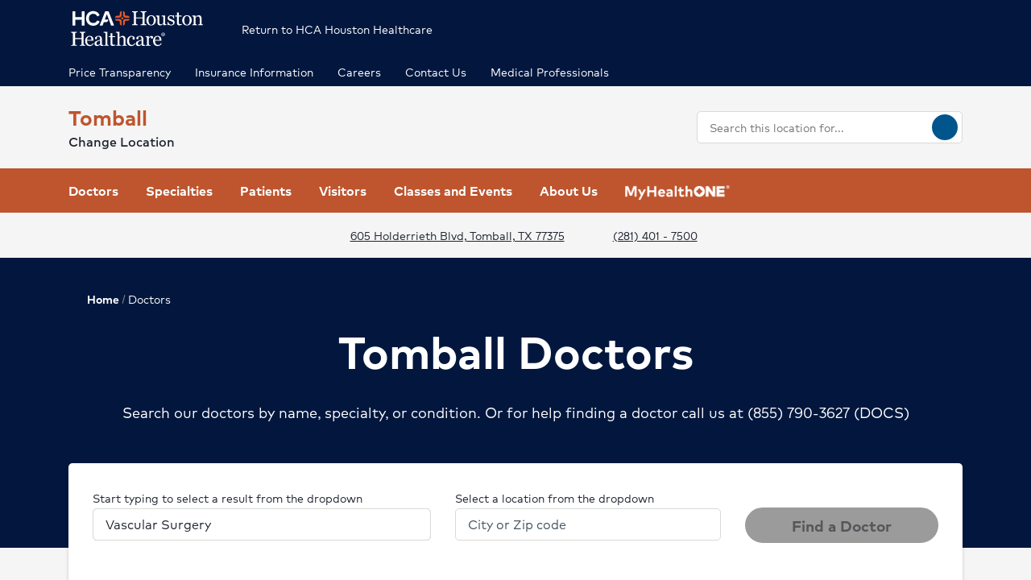

--- FILE ---
content_type: text/html; charset=utf-8
request_url: https://www.hcahoustonhealthcare.com/locations/tomball/physicians/specialty/vascular-surgery
body_size: 30683
content:
<!doctype html><html lang="en-US"><head><title data-react-helmet="true">Find a Doctor | Tomball</title><meta data-react-helmet="true" name="description" content="Our physician listings help you learn about the providers at HCA Houston Healthcare Tomball, including their education and care philosophy."/><meta data-react-helmet="true" name="robots" content="follow, index"/><meta data-react-helmet="true" property="og:title" content="Find a Doctor | Tomball"/><meta data-react-helmet="true" property="og:description" content="Our physician listings help you learn about the providers at HCA Houston Healthcare Tomball, including their education and care philosophy."/><meta data-react-helmet="true" property="og:url" content="https://www.hcahoustonhealthcare.com/locations/tomball/physicians/specialty/vascular-surgery"/><meta data-react-helmet="true" property="og:type" content="Website"/><meta data-react-helmet="true" property="og:site_name" content="Tomball"/><meta data-react-helmet="true" name="VirtualFolder" content="/"/><meta data-react-helmet="true" content="vo8lISQ4kKZewdBeV_7ZFNKE0NsA86bs5akdXaTSSew" name="google-site-verification"/><link data-react-helmet="true" rel="canonical" href="https://www.hcahoustonhealthcare.com/locations/tomball/physicians/specialty/vascular-surgery"/><link data-react-helmet="true" rel="shortcut icon" href="https://www.hcadam.com/api/public/content/eb4dd04f3072447280d1c6cf21419289?v=4b6211f0" type="image/x-icon"/><script data-react-helmet="true" type="application/ld+json">{"medicalSpecialty":["inpatient-outpatient","Emergency care","Wound care","Cardiology","Physical therapy and rehabilitation","Sleep disorders","Surgery","Imaging services","NICU","Women's care","Oncology","Neurological care","Weight loss surgery","Orthopedic care","Gastroenterology","Senior mental health","Vascular disease","Heart surgery","Vascular surgery","Breast health","Labor and delivery","NICU","Sports medicine"],"openingHours":["Su 00:00-23:59","Mo 00:00-23:59","Tu 00:00-23:59","We 00:00-23:59","Th 00:00-23:59","Fr 00:00-23:59","Sa 00:00-23:59"],"areaServed":[{"@type":"GeoCircle","geoMidpoint":{"@type":"GeoCoordinates","latitude":30.0874052,"longitude":-95.6236163},"geoRadius":10000},{"@type":"City","name":"Tomball"}],"brand":"","legalName":"HCA HOUSTON TOMBALL","parentOrganization":{"@type":"Organization","name":"","sameAs":""},"contactPoint":[{"@type":"ContactPoint","telephone":"(281) 401 - 7500","contactType":"Main"}],"address":{"@type":"PostalAddress","addressLocality":"Tomball","addressRegion":"TX","postalCode":"77375","streetAddress":"605 Holderrieth Blvd "},"logo":{"url":"https://www.hcadam.com/api/public/content/ad3d332b40f64fba85a6f1e9e97bcdd9?v=2b86ab51","@type":"ImageObject"},"@context":"https://schema.org","@type":"Hospital","description":"Our NW Houston hospital is proud to have provided high-quality healthcare, including women's services, weight loss surgery, trauma care and orthopedics, for over 45 years.","name":"HCA Houston Healthcare Tomball","sameAs":"https://www.hcahoustonhealthcare.com/locations/tomball"}</script><script data-react-helmet="true" src="https://core.secure.ehc.com/util/celebrus.js"></script><meta charset="utf-8"/><meta name="viewport" content="width=device-width,initial-scale=1,shrink-to-fit=no"/><meta name="theme-color" content="#000000"/><link rel="shortcut icon" href="/dist/houston-hospitals/favicon.ico" data-react-helmet="true"/><link href="/dist/houston-hospitals/static/css/neutron.96c5c00c.chunk.css" rel="stylesheet"><link href="/dist/houston-hospitals/static/css/43.d3c3e39c.chunk.css" rel="stylesheet"><link href="/dist/houston-hospitals/static/css/main.9ca933ae.chunk.css" rel="stylesheet"><style data-styled="true" data-styled-version="5.2.1">.eIjdsh i{font-size:large;margin-top:-2px;}/*!sc*/
data-styled.g1[id="sgv10r-0"]{content:"eIjdsh,"}/*!sc*/
.fSWHQM{margin-right:0.15em;}/*!sc*/
data-styled.g2[id="sgv10r-1"]{content:"fSWHQM,"}/*!sc*/
.gQkMDz{margin-left:0.15em;}/*!sc*/
data-styled.g3[id="sgv10r-2"]{content:"gQkMDz,"}/*!sc*/
.bGjwUx[target='_blank']:after{content:none;}/*!sc*/
data-styled.g4[id="sc-1dq6yg0-0"]{content:"bGjwUx,"}/*!sc*/
.bInexc[target='_blank']:after{content:none;}/*!sc*/
data-styled.g5[id="sc-1dq6yg0-1"]{content:"bInexc,"}/*!sc*/
.bxwXyK{line-height:22px;}/*!sc*/
.bxwXyK.sky-blue{border:2px solid #0077B5;background-color:#0077B5;border-radius:20px;color:#ffffff;width:auto;}/*!sc*/
.bxwXyK.sky-blue-outline{border:2px solid #0077B5;color:#0077B5;border-radius:20px;width:auto;}/*!sc*/
@media(max-width:calc(576px - 1px)){.bxwXyK{width:100%;}}/*!sc*/
.cRaaIz{line-height:22px;}/*!sc*/
.cRaaIz.sky-blue{border:2px solid #0077B5;background-color:#0077B5;border-radius:20px;color:#ffffff;width:auto;}/*!sc*/
.cRaaIz.sky-blue-outline{border:2px solid #0077B5;color:#0077B5;border-radius:20px;width:auto;}/*!sc*/
@media (min-width:576px){.cRaaIz{padding-left:40px;padding-right:40px;}}/*!sc*/
@media(max-width:calc(576px - 1px)){.cRaaIz{width:100%;}}/*!sc*/
data-styled.g7[id="sc-16svj4v-0"]{content:"bxwXyK,cRaaIz,"}/*!sc*/
.fzKBCx{text-align:center;line-height:normal;}/*!sc*/
data-styled.g8[id="sc-15v4scr-0"]{content:"fzKBCx,"}/*!sc*/
.huQdtl{border-bottom:1px solid transparent;}/*!sc*/
data-styled.g9[id="sc-4wiocb-0"]{content:"huQdtl,"}/*!sc*/
.iVoFOM{font-family:HCA-Mark-Medium,sans-serif;font-size:1rem;line-height:26px;-webkit-text-decoration:none;text-decoration:none;}/*!sc*/
.iVoFOM:hover,.iVoFOM:focus{-webkit-text-decoration:none;text-decoration:none;}/*!sc*/
.iVoFOM:hover .sc-4wiocb-0,.iVoFOM:focus .sc-4wiocb-0{border-bottom-color:currentColor;}/*!sc*/
.kkYKNc{font-family:HCA-Mark-Medium,sans-serif;font-size:1rem;line-height:26px;-webkit-text-decoration:underline;text-decoration:underline;}/*!sc*/
data-styled.g10[id="sc-4wiocb-1"]{content:"iVoFOM,kkYKNc,"}/*!sc*/
.dqPoix{vertical-align:middle;}/*!sc*/
.dqPoix:after{content:'arrow_left';}/*!sc*/
.btyeBI{vertical-align:middle;}/*!sc*/
.btyeBI:after{content:'keyboard_arrow_right';}/*!sc*/
.fbZA-Da{vertical-align:middle;}/*!sc*/
.fbZA-Da:after{content:'search';}/*!sc*/
.euqMUH{vertical-align:middle;}/*!sc*/
.euqMUH:after{content:'menu';}/*!sc*/
.dzcWzv{vertical-align:middle;}/*!sc*/
.dzcWzv:after{content:'location_on';}/*!sc*/
.hVJXbY{vertical-align:middle;}/*!sc*/
.hVJXbY:after{content:'phone';}/*!sc*/
.dHnnHy{vertical-align:middle;}/*!sc*/
data-styled.g13[id="igooal-0"]{content:"dqPoix,btyeBI,fbZA-Da,euqMUH,dzcWzv,hVJXbY,dHnnHy,"}/*!sc*/
.cEGoYw{background:transparent;border:0 none;cursor:pointer;padding:0;}/*!sc*/
data-styled.g14[id="i1yhtm-0"]{content:"cEGoYw,"}/*!sc*/
.dhfMAu{overflow-y:auto;}/*!sc*/
data-styled.g17[id="z11enc-0"]{content:"dhfMAu,"}/*!sc*/
.cDNOYw .hca-modal__overlay{background:rgba(0,0,0,0.25);bottom:0;left:0;opacity:0;position:fixed;right:0;top:0;z-index:99998;}/*!sc*/
@media (prefers-reduced-motion:no-preference){.cDNOYw .hca-modal__overlay{-webkit-transition:opacity 200ms ease-in-out;transition:opacity 200ms ease-in-out;}}/*!sc*/
@media (prefers-reduced-motion:reduce){.cDNOYw .hca-modal__overlay{-webkit-transition-property:none;transition-property:none;}}/*!sc*/
.cDNOYw .ReactModal__Overlay--after-open{opacity:1;}/*!sc*/
.cDNOYw .ReactModal__Overlay--before-close{opacity:0;}/*!sc*/
.cDNOYw .hca-modal{border:1px solid rgba(0,0,0,0.2);left:50%;max-height:100%;outline:none;position:absolute;top:50%;-webkit-transform:translate(-50%,-50%);-ms-transform:translate(-50%,-50%);transform:translate(-50%,-50%);z-index:99999;min-height:300px;width:850px;}/*!sc*/
.cDNOYw .hca-modal{height:100%;width:100%;}/*!sc*/
data-styled.g18[id="kn7sg8-0"]{content:"cDNOYw,"}/*!sc*/
.jwLSaM .ReactModal__Content{height:auto;width:75%;}/*!sc*/
@media (max-width:768px){.jwLSaM .ReactModal__Content{width:100%;}}/*!sc*/
.jwLSaM .ReactModal__Content button{right:10px;top:15px;}/*!sc*/
data-styled.g19[id="sc-4h2u9w-0"]{content:"jwLSaM,"}/*!sc*/
*[class*='icon-'],.material-icons,.hca-accordion__trigger:after{max-width:1.5rem !important;overflow:hidden !important;opacity:0 !important;}/*!sc*/
data-styled.g25[id="sc-global-gWmEJC1"]{content:"sc-global-gWmEJC1,"}/*!sc*/
.rtvkg{height:auto;max-width:100%;}/*!sc*/
data-styled.g37[id="f7fox0-0"]{content:"rtvkg,"}/*!sc*/
@media(min-width:992px){.hUdVWC{display:-webkit-box;display:-webkit-flex;display:-ms-flexbox;display:flex;}.hUdVWC > * + *{margin-left:20px;}}/*!sc*/
@media(max-width:calc(992px - 1px)){.hUdVWC > *{display:-webkit-box;display:-webkit-flex;display:-ms-flexbox;display:flex;}.hUdVWC > * + *{margin-top:20px;}}/*!sc*/
@media(max-width:calc(992px - 1px)),@media(min-width:768px){.hUdVWC.centered{display:-webkit-inline-box;display:-webkit-inline-flex;display:-ms-inline-flexbox;display:inline-flex;-webkit-flex-direction:column;-ms-flex-direction:column;flex-direction:column;-webkit-align-items:center;-webkit-box-align:center;-ms-flex-align:center;align-items:center;width:100%;-webkit-box-pack:center;-webkit-justify-content:center;-ms-flex-pack:center;justify-content:center;}}/*!sc*/
data-styled.g38[id="sc-6rte1z-0"]{content:"hUdVWC,"}/*!sc*/
.kJvkjT{color:#1f2532;font-family:HCA-Mark,sans-serif;font-size:1rem;line-height:26px;}/*!sc*/
.kJvkjT > *:last-child{margin-bottom:0;}/*!sc*/
.kJvkjT strong,.kJvkjT b{font-family:HCA-Mark-Bold,sans-serif;font-weight:normal;}/*!sc*/
.kJvkjT h1{margin-bottom:30px;font-family:HCA-Mark-Heavy,sans-serif;font-size:2.875rem;line-height:65px;}/*!sc*/
.kJvkjT h2,.kJvkjT h3,.kJvkjT h4,.kJvkjT h5,.kJvkjT h6{margin-bottom:20px;}/*!sc*/
.kJvkjT h2{font-family:HCA-Mark-Heavy,sans-serif;font-size:2.875rem;line-height:40px;}/*!sc*/
.kJvkjT h3{font-family:HCA-Mark-Heavy,sans-serif;font-size:2.125rem;line-height:40px;}/*!sc*/
.kJvkjT h4{font-family:HCA-Mark-Heavy,sans-serif;font-size:1.625rem;line-height:36px;}/*!sc*/
.kJvkjT h5{font-family:HCA-Mark-Heavy,sans-serif;font-size:1.375rem;line-height:32px;}/*!sc*/
.kJvkjT h6{font-family:HCA-Mark-Bold,sans-serif;font-size:1.125rem;line-height:27px;}/*!sc*/
.kJvkjT p{font-family:HCA-Mark,sans-serif;font-size:1rem;line-height:26px;margin-bottom:20px;}/*!sc*/
.kJvkjT p:empty{display:none;}/*!sc*/
.kJvkjT a:not(.neu-button){font-family:HCA-Mark-Medium,sans-serif;font-size:1rem;line-height:26px;color:var(--neu-blue);-webkit-text-decoration:underline;text-decoration:underline;}/*!sc*/
.kJvkjT a:not(.neu-button):not(.neu-button){border-color:currentColor;}/*!sc*/
.kJvkjT a:not(.neu-button):hover{color:var(--neu-blue-80);}/*!sc*/
.kJvkjT a:not(.neu-button):focus{-webkit-text-decoration:underline;text-decoration:underline;border:2px solid currentColor;}/*!sc*/
.kJvkjT ul{list-style:none;}/*!sc*/
.kJvkjT ul li{padding-left:20px;position:relative;}/*!sc*/
.kJvkjT ul li:before{color:#BE552E;content:'•';font-size:1.5rem;left:0;position:absolute;top:-1.5px;}/*!sc*/
.kJvkjT ol{list-style-position:inside;}/*!sc*/
.kJvkjT ul,.kJvkjT ol{list-style-position:inside;margin:0 0 20px;}/*!sc*/
.kJvkjT ul > li,.kJvkjT ol > li{font-family:HCA-Mark,sans-serif;font-size:1rem;line-height:26px;}/*!sc*/
.kJvkjT ul > li + li,.kJvkjT ol > li + li{margin-top:15px;}/*!sc*/
@media(max-width:calc(992px - 1px)){.kJvkjT ul > li + li,.kJvkjT ol > li + li{margin-top:20px;}}/*!sc*/
.kJvkjT address{font-style:normal;}/*!sc*/
.kJvkjT figure{margin:0 0 20px;}/*!sc*/
.kJvkjT figcaption{display:block;padding-top:5px;}/*!sc*/
.kJvkjT figcaption .text-small{line-height:22px;}/*!sc*/
.kJvkjT img{height:auto;max-width:100%;}/*!sc*/
@media(max-width:calc(992px - 1px)){.kJvkjT img{display:block;margin-bottom:30px;width:100%;}.kJvkjT img + figcaption{margin-top:-30px;margin-bottom:30px;}}/*!sc*/
.kJvkjT .text-center{text-align:center;}/*!sc*/
.kJvkjT .text-right{text-align:right;}/*!sc*/
.kJvkjT .uppercase{text-transform:uppercase;}/*!sc*/
.kJvkjT .text-tiny{font-size:0.75rem;}/*!sc*/
.kJvkjT .text-small{font-size:0.875rem;}/*!sc*/
.kJvkjT .text-big{font-size:1.25rem;}/*!sc*/
.kJvkjT .text-huge{font-size:1.625rem;}/*!sc*/
.kJvkjT .marker-red{background-color:#f44336;}/*!sc*/
.kJvkjT .pen-red{color:#e71313;background-color:transparent;}/*!sc*/
.kJvkjT .marker-pink{background-color:#fc7899;}/*!sc*/
.kJvkjT .pen-pink{color:#e91e63;}/*!sc*/
.kJvkjT .marker-purple{background-color:#9c27b0;}/*!sc*/
.kJvkjT .pen-purple{color:#9c27b0;}/*!sc*/
.kJvkjT .marker-deep-purple{background-color:#673ab7;}/*!sc*/
.kJvkjT .pen-deep-purple{color:#673ab7;}/*!sc*/
.kJvkjT .marker-indigo{background-color:#3f51b5;}/*!sc*/
.kJvkjT .pen-indigo{color:#3f51b5;}/*!sc*/
.kJvkjT .marker-blue{background-color:#72ccfd;}/*!sc*/
.kJvkjT .pen-blue{color:#2196f3;}/*!sc*/
.kJvkjT .marker-light-blue{background-color:#03a9f4;}/*!sc*/
.kJvkjT .pen-light-blue{color:#03a9f4;}/*!sc*/
.kJvkjT .marker-cyan{background-color:#00bcd4;}/*!sc*/
.kJvkjT .pen-cyan{color:#00bcd4;}/*!sc*/
.kJvkjT .marker-teal{background-color:#009688;}/*!sc*/
.kJvkjT .pen-teal{color:#009688;}/*!sc*/
.kJvkjT .marker-green{background-color:#62f962;}/*!sc*/
.kJvkjT .pen-green{color:#128a00;background-color:transparent;}/*!sc*/
.kJvkjT .marker-light-green{background-color:#8bc34a;}/*!sc*/
.kJvkjT .pen-light-green{color:#8bc34a;}/*!sc*/
.kJvkjT .marker-lime{background-color:#c0ca33;}/*!sc*/
.kJvkjT .pen-lime{color:#c0ca33;}/*!sc*/
.kJvkjT .marker-yellow{background-color:#fdfd77;}/*!sc*/
.kJvkjT .pen-yellow{color:#fdd835;}/*!sc*/
.kJvkjT .marker-amber{background-color:#ffc107;}/*!sc*/
.kJvkjT .pen-amber{color:#ffc107;}/*!sc*/
.kJvkjT .marker-orange{background-color:#ff9800;}/*!sc*/
.kJvkjT .pen-orange{color:#ff9800;}/*!sc*/
.kJvkjT .marker-deep-orange{background-color:#ff5722;}/*!sc*/
.kJvkjT .pen-deep-orange{color:#ff5722;}/*!sc*/
.kJvkjT .marker-blue-gray{background-color:#607d8b;}/*!sc*/
.kJvkjT .pen-blue-gray{color:#607d8b;}/*!sc*/
.kJvkjT .marker-brown{background-color:#795548;}/*!sc*/
.kJvkjT .pen-brown{color:#795548;}/*!sc*/
.kJvkjT .marker-gray{background-color:rgba(0,0,0,0.38);}/*!sc*/
.kJvkjT .pen-gray{color:rgba(0,0,0,0.38);}/*!sc*/
.kJvkjT .marker-light-gray{background-color:rgba(0,0,0,0.12);}/*!sc*/
.kJvkjT .marker-black{background-color:rgba(0,0,0,0.87);}/*!sc*/
.kJvkjT .pen-black{color:rgba(0,0,0,0.87);}/*!sc*/
.kJvkjT .marker-white{background-color:rgba(0,0,0,0.12);}/*!sc*/
.kJvkjT .pen-white{color:rgba(0,0,0,0.12);}/*!sc*/
data-styled.g51[id="sc-1vb89n4-0"]{content:"kJvkjT,"}/*!sc*/
.jvanSV{font-family:HCA-Mark-Bold,sans-serif;white-space:nowrap;}/*!sc*/
.jvanSV .sc-4wiocb-0{white-space:normal;}/*!sc*/
data-styled.g77[id="sc-17tcd8q-0"]{content:"jvanSV,"}/*!sc*/
.btAtCC{-webkit-align-items:center;-webkit-box-align:center;-ms-flex-align:center;align-items:center;background-color:#ffffff;color:#00558c;border-radius:50%;display:-webkit-inline-box;display:-webkit-inline-flex;display:-ms-inline-flexbox;display:inline-flex;height:40px;-webkit-box-pack:center;-webkit-justify-content:center;-ms-flex-pack:center;justify-content:center;-webkit-text-decoration:none;text-decoration:none;width:40px;}/*!sc*/
.btAtCC:hover,.btAtCC:focus{background-color:rgba(255,255,255,0.9);}/*!sc*/
data-styled.g108[id="ivmnfp-0"]{content:"btAtCC,"}/*!sc*/
.ljPByT{color:#1f2532;font-family:HCA-Mark,sans-serif;font-size:0.875rem;line-height:22px;margin-bottom:5px;border:0;-webkit-clip:rect(0,0,0,0);clip:rect(0,0,0,0);height:1px;margin:-1px;overflow:hidden;padding:0;position:absolute;width:1px;}/*!sc*/
data-styled.g122[id="ejb4ww-1"]{content:"ljPByT,"}/*!sc*/
.bSEezw{display:inline-block;position:relative;}/*!sc*/
.bSEezw .neu-dropdown__content{margin-top:0 !important;-webkit-transition:none;transition:none;}/*!sc*/
data-styled.g137[id="jnhiml-0"]{content:"bSEezw,"}/*!sc*/
.cDnmEq{background-color:#d9d9d6;border:none;display:block;width:0.0625rem;height:100%;margin:0 20px;}/*!sc*/
.ZvhOb{background-color:#d9d9d6;border:none;display:block;height:0.0625rem;margin:20px 0;}/*!sc*/
data-styled.g139[id="sc-1wd0p2u-0"]{content:"cDnmEq,ZvhOb,"}/*!sc*/
.gkqsyL{color:#BE552E;display:block;}/*!sc*/
@media(min-width:992px){.gkqsyL{font-family:HCA-Mark-Bold,sans-serif;font-size:1.625rem;line-height:36px;}}/*!sc*/
@media(max-width:calc(992px - 1px)){.gkqsyL{font-family:HCA-Mark-Bold,sans-serif;font-size:1.125rem;line-height:27px;text-align:center;}}/*!sc*/
data-styled.g224[id="n63fpj-0"]{content:"gkqsyL,"}/*!sc*/
.cNsOvm{padding:25px;}/*!sc*/
data-styled.g225[id="sc-13yxict-0"]{content:"cNsOvm,"}/*!sc*/
.fEEpBN{font-family:HCA-Mark-Bold,sans-serif;font-size:0.875rem;line-height:22px;}/*!sc*/
@media(max-width:calc(992px - 1px)){.fEEpBN{margin-bottom:25px;text-align:center;}}/*!sc*/
data-styled.g226[id="sc-13yxict-1"]{content:"fEEpBN,"}/*!sc*/
.fsphvF{list-style:none;margin:0;text-align:center;}/*!sc*/
.fsphvF li{display:inline-block;}/*!sc*/
.fsphvF li + li:before{content:'|';display:inline-block;margin:0 5px;color:#d9d9d6;}/*!sc*/
@media(min-width:992px){.fsphvF:not(.footer__links){text-align:right;}}/*!sc*/
data-styled.g227[id="sc-13yxict-2"]{content:"fsphvF,"}/*!sc*/
.cLWmso{font-family:HCA-Mark,sans-serif;font-size:0.875rem;line-height:26px;}/*!sc*/
.cLWmso:hover,.cLWmso:focus,.cLWmso:active{background-color:transparent;}/*!sc*/
data-styled.g228[id="sc-13yxict-3"]{content:"cLWmso,"}/*!sc*/
.bWcRmX{font-family:HCA-Mark,sans-serif;font-size:0.875rem;line-height:26px;padding:0;min-width:auto;min-height:auto;display:inline;-webkit-text-decoration:none;text-decoration:none;}/*!sc*/
.bWcRmX span{border-bottom:1px solid transparent;}/*!sc*/
.bWcRmX:hover,.bWcRmX:focus,.bWcRmX:active{background-color:transparent;}/*!sc*/
.bWcRmX:hover span,.bWcRmX:focus span,.bWcRmX:active span{border-bottom-color:currentColor;}/*!sc*/
data-styled.g229[id="sc-13yxict-4"]{content:"bWcRmX,"}/*!sc*/
.ftKrBm{max-width:205px;}/*!sc*/
@media(max-width:calc(992px - 1px)){.ftKrBm{margin:0 auto;}}/*!sc*/
data-styled.g230[id="sc-13yxict-5"]{content:"ftKrBm,"}/*!sc*/
.kxaesX{margin-left:25px;}/*!sc*/
@media(max-width:calc(992px - 1px)){.kxaesX{margin-top:30px;}}/*!sc*/
data-styled.g231[id="sc-13yxict-6"]{content:"kxaesX,"}/*!sc*/
.cANnwB{color:#992902;font-family:HCA-Mark-Bold,sans-serif;font-size:1.375rem;line-height:32px;}/*!sc*/
data-styled.g234[id="sc-13yxict-9"]{content:"cANnwB,"}/*!sc*/
.jbRfLd{border-bottom:1px solid #d9d9d6;padding:40px 0;}/*!sc*/
@media(max-width:calc(992px - 1px)){.jbRfLd{text-align:center;}}/*!sc*/
data-styled.g235[id="sc-13yxict-10"]{content:"jbRfLd,"}/*!sc*/
@media(min-width:992px){.dBrVbO > [class*='col-lg']:first-child{padding-right:30px;}.dBrVbO > [class*='col-lg']:last-child{padding-left:30px;}}/*!sc*/
data-styled.g236[id="sc-13yxict-11"]{content:"dBrVbO,"}/*!sc*/
.jGKHpp{font-family:HCA-Mark-Heavy,sans-serif;font-size:1.375rem;line-height:32px;color:#ffffff;margin-bottom:10px;text-align:center;}/*!sc*/
data-styled.g237[id="sc-13yxict-12"]{content:"jGKHpp,"}/*!sc*/
.fBIFDY{margin:-5px -10px;}/*!sc*/
@media(min-width:576px) and (max-width:calc(768px - 1px)){.fBIFDY{margin-left:auto;margin-right:auto;max-width:280px;-webkit-flex-wrap:wrap;-ms-flex-wrap:wrap;flex-wrap:wrap;}}/*!sc*/
@media(max-width:calc(576px - 1px)){.fBIFDY{margin-left:auto;margin-right:auto;max-width:280px;-webkit-flex-wrap:wrap;-ms-flex-wrap:wrap;flex-wrap:wrap;}}/*!sc*/
data-styled.g238[id="sc-13yxict-13"]{content:"fBIFDY,"}/*!sc*/
.eGFpr{margin:5px 10px;}/*!sc*/
data-styled.g239[id="sc-13yxict-14"]{content:"eGFpr,"}/*!sc*/
@media print{.hBQULu{display:none !important;}}/*!sc*/
data-styled.g242[id="sc-13yxict-17"]{content:"hBQULu,"}/*!sc*/
.pPCrI{display:inline-block;max-height:56px;max-width:300px;width:auto;}/*!sc*/
.pPCrI:focus{outline:1px solid #03173e;outline-offset:2px;}/*!sc*/
data-styled.g243[id="sc-13yxict-18"]{content:"pPCrI,"}/*!sc*/
.hceiNV{background-color:#BE552E;}/*!sc*/
@media(min-width:992px){.hceiNV{padding:50px 0;}}/*!sc*/
@media(max-width:calc(992px - 1px)){.hceiNV{padding:40px 0;}}/*!sc*/
data-styled.g244[id="sc-13yxict-19"]{content:"hceiNV,"}/*!sc*/
.jFzYDI{margin:30px auto;max-width:130px;}/*!sc*/
data-styled.g245[id="sc-13yxict-20"]{content:"jFzYDI,"}/*!sc*/
.gKsuUb{position:relative;}/*!sc*/
data-styled.g253[id="sc-1005ylk-1"]{content:"gKsuUb,"}/*!sc*/
.bcilaw{-webkit-align-items:center;-webkit-box-align:center;-ms-flex-align:center;align-items:center;background-color:#03173e;display:-webkit-box;display:-webkit-flex;display:-ms-flexbox;display:flex;min-height:32px;}/*!sc*/
data-styled.g254[id="sc-60ljgs-0"]{content:"bcilaw,"}/*!sc*/
.iyEyeg{display:inline-block;position:relative;}/*!sc*/
.iyEyeg:focus{outline:1px solid #03173e;outline-offset:2px;}/*!sc*/
.iyEyeg img{width:100%;height:100%;object-fit:contain;}/*!sc*/
data-styled.g259[id="sc-12z9x5i-0"]{content:"iyEyeg,"}/*!sc*/
.leZHcQ{background-color:#f5f5f5;padding:20px 0;}/*!sc*/
data-styled.g260[id="sc-1pp0vzd-0"]{content:"leZHcQ,"}/*!sc*/
.hXlUWs{max-width:170px;}/*!sc*/
.hXlUWs:focus{outline:1px solid #ffffff;}/*!sc*/
@media(min-width:992px){.hXlUWs{display:-webkit-box;display:-webkit-flex;display:-ms-flexbox;display:flex;}}/*!sc*/
.hXlUWs:hover,.hXlUWs:focus{background:transparent;}/*!sc*/
@media(min-width:992px){.hXlUWs.with-padding img{padding:10px 0;}}/*!sc*/
.ekjvnn{max-width:170px;}/*!sc*/
.ekjvnn:focus{outline:1px solid #03173e;}/*!sc*/
@media(min-width:992px){.ekjvnn{display:-webkit-box;display:-webkit-flex;display:-ms-flexbox;display:flex;}}/*!sc*/
.ekjvnn:hover,.ekjvnn:focus{background:transparent;}/*!sc*/
@media(min-width:992px){.ekjvnn.with-padding img{padding:10px 0;}}/*!sc*/
data-styled.g265[id="pp26s2-0"]{content:"hXlUWs,ekjvnn,"}/*!sc*/
.fQVZFn{background:transparent;border:0 none;color:#1f2532;padding:0;}/*!sc*/
.fQVZFn:focus{outline:1px solid currentColor;}/*!sc*/
data-styled.g266[id="pp26s2-1"]{content:"fQVZFn,"}/*!sc*/
.cplwcb{text-align:center;}/*!sc*/
data-styled.g267[id="pp26s2-2"]{content:"cplwcb,"}/*!sc*/
.smqsh{display:block;font-family:HCA-Mark-Bold,sans-serif;font-size:1rem;line-height:26px;}/*!sc*/
data-styled.g268[id="pp26s2-3"]{content:"smqsh,"}/*!sc*/
.lmJkOl{list-style:none;margin:0;}/*!sc*/
.lmJkOl > li{margin-bottom:0;}/*!sc*/
.lmJkOl > li:not(:last-child){margin-bottom:0;}/*!sc*/
@media(min-width:992px){.lmJkOl{display:-webkit-box;display:-webkit-flex;display:-ms-flexbox;display:flex;}.lmJkOl > li + li{margin-left:30px;}.lmJkOl > li:empty{display:none;}.lmJkOl + div{margin-left:30px;}}/*!sc*/
@media(min-width:992px) and (max-width:calc(1200px - 1px)){.lmJkOl > li + li{margin-left:10px;}.lmJkOl + div{margin-left:10px;}}/*!sc*/
@media(max-width:calc(992px - 1px)){.lmJkOl > li{margin-bottom:20px;}}/*!sc*/
data-styled.g269[id="pp26s2-4"]{content:"lmJkOl,"}/*!sc*/
@media(min-width:992px){.dyNwqS{color:#ffffff;font-family:HCA-Mark,sans-serif;font-size:0.875rem;line-height:26px;}}/*!sc*/
@media(max-width:calc(992px - 1px)){.dyNwqS{color:#1f2532;font-family:HCA-Mark,sans-serif;font-size:1.125rem;line-height:26px;}}/*!sc*/
.dyNwqS:hover,.dyNwqS:focus{background:transparent;}/*!sc*/
data-styled.g270[id="pp26s2-5"]{content:"dyNwqS,"}/*!sc*/
.cqXQxF.neu-button{padding:0;min-width:auto;width:32px;min-height:auto;height:32px;line-height:1;}/*!sc*/
data-styled.g333[id="sc-1swg64h-0"]{content:"cqXQxF,"}/*!sc*/
.ecyuKt{width:100%;}/*!sc*/
.ecyuKt .sc-1ki8vrs-0{padding:10px 0;max-height:550px;overflow-y:auto;}/*!sc*/
data-styled.g361[id="sc-1epoajo-5"]{content:"ecyuKt,"}/*!sc*/
.hrfZAM{display:block;margin:0;padding:0 15px;width:100%;border:none;outline:none;-webkit-box-flex:1;-webkit-flex-grow:1;-ms-flex-positive:1;flex-grow:1;background-color:inherit;color:inherit;border-radius:inherit;}/*!sc*/
.hrfZAM[placeholder]{overflow:hidden;text-overflow:ellipsis;text-wrap:nowrap;}/*!sc*/
.hrfZAM:-webkit-autofill,.hrfZAM:-webkit-autofill:focus{box-shadow:0px 10px 16px 0px rgba(31,37,50,0.15);-webkit-text-fill-color:inherit;}/*!sc*/
data-styled.g366[id="sc-11zduun-0"]{content:"hrfZAM,"}/*!sc*/
.kayCbc.neu-input__field{padding:0;padding-right:5px;}/*!sc*/
.kayCbc.neu-input__field:focus-within{border:0.063rem solid #007fbe;outline:none;}/*!sc*/
.kayCbc.neu-input__field.neu-input__field--disabled{background-color:#bcbcbc;border-color:#bcbcbc;color:#54575a;}/*!sc*/
.kayCbc.neu-input__field.neu-input__field--disabled:focus-within,.kayCbc.neu-input__field.neu-input__field--disabled:hover{border-color:#bcbcbc;}/*!sc*/
.kayCbc.neu-input__field.neu-input__field--disabled .sc-11zduun-0{cursor:not-allowed;}/*!sc*/
.kayCbc.neu-input__field.neu-input__field--error{border:0.125rem solid #ce2130;}/*!sc*/
data-styled.g367[id="sc-11zduun-1"]{content:"kayCbc,"}/*!sc*/
.dNkNxf{-webkit-flex-shrink:0;-ms-flex-negative:0;flex-shrink:0;min-width:30px;}/*!sc*/
data-styled.g368[id="sc-11zduun-2"]{content:"dNkNxf,"}/*!sc*/
.euTOgf{color:#1f2532;}/*!sc*/
@media(max-width:calc(992px - 1px)){.euTOgf{font-family:HCA-Mark,sans-serif;font-size:0.875rem;line-height:22px;}}/*!sc*/
data-styled.g789[id="sc-1lt1hoy-0"]{content:"euTOgf,"}/*!sc*/
.ixnNlK{background-color:#f5f5f5;padding:15px 0;}/*!sc*/
data-styled.g910[id="sc-7ttrow-0"]{content:"ixnNlK,"}/*!sc*/
@media(min-width:992px){.jCKmBT > * + *{margin-left:40px;}}/*!sc*/
@media(max-width:calc(992px - 1px)){.jCKmBT > * + *{margin-top:15px;}}/*!sc*/
data-styled.g911[id="sc-7ttrow-1"]{content:"jCKmBT,"}/*!sc*/
.gijODU{color:#1f2532;font-family:HCA-Mark,sans-serif;font-size:0.875rem;line-height:26px;}/*!sc*/
@media(min-width:992px){.gijODU{-webkit-flex-shrink:0;-ms-flex-negative:0;flex-shrink:0;margin-left:40px;}.gijODU:first-child{margin-left:0;}}/*!sc*/
@media(max-width:calc(992px - 1px)){.gijODU{display:-webkit-box;display:-webkit-flex;display:-ms-flexbox;display:flex;}}/*!sc*/
data-styled.g912[id="sc-7ttrow-2"]{content:"gijODU,"}/*!sc*/
@media(min-width:992px){.fwLlUn{width:330px;}}/*!sc*/
data-styled.g932[id="sc-1wxtkc0-0"]{content:"fwLlUn,"}/*!sc*/
.gBElQG span{margin-top:0;}/*!sc*/
@media(max-width:calc(992px - 1px)){.gBElQG span{margin-top:-2px;}}/*!sc*/
@media(min-width:992px){}/*!sc*/
data-styled.g934[id="sc-8r9iao-0"]{content:"gBElQG,"}/*!sc*/
@media(min-width:992px){.guzdDW{color:#ffffff;font-family:HCA-Mark,sans-serif;font-size:0.875rem;line-height:26px;margin-left:25px;}.guzdDW:hover,.guzdDW:focus{background:transparent;}}/*!sc*/
@media(min-width:992px) and (max-width:calc(1200px - 1px)){.guzdDW{margin-left:10px;}}/*!sc*/
@media(max-width:calc(992px - 1px)){.guzdDW{color:#1f2532;font-family:HCA-Mark,sans-serif;font-size:1.125rem;line-height:26px;}}/*!sc*/
data-styled.g935[id="sc-15qvwfy-0"]{content:"guzdDW,"}/*!sc*/
@media(max-width:calc(992px - 1px)){.fBeFbh{display:none;}}/*!sc*/
data-styled.g936[id="sc-15qvwfy-1"]{content:"fBeFbh,"}/*!sc*/
.kJINOg{-webkit-align-items:center;-webkit-box-align:center;-ms-flex-align:center;align-items:center;padding:5px 0;}/*!sc*/
data-styled.g937[id="sc-15qvwfy-2"]{content:"kJINOg,"}/*!sc*/
@media(max-width:calc(992px - 1px)){.eroWWr{display:none;}}/*!sc*/
data-styled.g938[id="sc-1pv3334-0"]{content:"eroWWr,"}/*!sc*/
.eGPVTK > * + *{margin-left:30px;}/*!sc*/
data-styled.g939[id="sc-1pv3334-1"]{content:"eGPVTK,"}/*!sc*/
.kkOZLE{background-color:#be552e;min-height:55px;}/*!sc*/
@media(max-width:calc(992px - 1px)){.kkOZLE{display:none;}}/*!sc*/
data-styled.g940[id="sc-1pv3334-2"]{content:"kkOZLE,"}/*!sc*/
.fEZdtl{display:inline-block;}/*!sc*/
@media(min-width:992px){.fEZdtl{border-bottom:4px solid transparent;color:#ffffff;min-height:55px;padding:15px 0 10px;font-family:HCA-Mark-Bold,sans-serif;font-size:1rem;line-height:26px;}.fEZdtl > span{border:0 none;}.fEZdtl:hover,.fEZdtl:focus,.fEZdtl[aria-expanded='true']{border-bottom-color:#ffffff;}}/*!sc*/
@media(max-width:calc(992px - 1px)){.fEZdtl{color:#1f2532;font-family:HCA-Mark-Bold,sans-serif;font-size:1.375rem;line-height:32px;padding:20px 0;}}/*!sc*/
.fEZdtl:hover,.fEZdtl:focus{background:transparent;}/*!sc*/
data-styled.g942[id="sc-17833kl-0"]{content:"fEZdtl,"}/*!sc*/
.ermZlk{padding-left:30px;}/*!sc*/
data-styled.g943[id="sc-17833kl-1"]{content:"ermZlk,"}/*!sc*/
.hDTIxP{list-style:none;margin:0;padding:0;}/*!sc*/
.hDTIxP > li + li{margin-top:15px;}/*!sc*/
data-styled.g944[id="sc-17833kl-2"]{content:"hDTIxP,"}/*!sc*/
.hTfAEW{font-family:HCA-Mark-Bold,sans-serif;font-size:1rem;line-height:26px;}/*!sc*/
.hTfAEW:hover,.hTfAEW:focus{background:transparent;}/*!sc*/
data-styled.g946[id="sc-17833kl-4"]{content:"hTfAEW,"}/*!sc*/
.difzW{left:-20px;position:absolute;top:0;}/*!sc*/
data-styled.g947[id="sc-17833kl-5"]{content:"difzW,"}/*!sc*/
.eblzKf{background-color:#ffffff;border-top:1px solid #d9d9d6;box-shadow:0px 2px 4px 0px rgba(31,37,50,0.2);display:none;left:0;padding:40px 0;position:absolute;top:100%;width:100%;z-index:2000;max-height:50vh;overflow:auto;overflow-x:hidden;-webkit-scroll-padding:40px 0;-moz-scroll-padding:40px 0;-ms-scroll-padding:40px 0;scroll-padding:40px 0;}/*!sc*/
@media not all and (min-resolution:0.001dpcm){.eblzKf::-webkit-scrollbar{width:7px;}.eblzKf::-webkit-scrollbar-thumb{border-radius:4px;background:rgba(0,0,0,1);opacity:50%;}}/*!sc*/
.eblzKf.show{display:block;}/*!sc*/
data-styled.g950[id="sc-17833kl-8"]{content:"eblzKf,"}/*!sc*/
.ioGcgN{color:#1f2532;font-family:HCA-Mark-Bold,sans-serif;font-size:1.375rem;line-height:32px;display:inline-block;}/*!sc*/
.ioGcgN:hover,.ioGcgN:focus{background:transparent;}/*!sc*/
data-styled.g951[id="sc-17833kl-9"]{content:"ioGcgN,"}/*!sc*/
.fEjHhk{margin-bottom:40px;}/*!sc*/
data-styled.g952[id="sc-17833kl-10"]{content:"fEjHhk,"}/*!sc*/
.iAmNWl{background:transparent;border:0 none;cursor:pointer;border-bottom:4px solid transparent;color:#ffffff;min-height:55px;padding:15px 0 10px;font-family:HCA-Mark-Bold,sans-serif;font-size:1rem;line-height:26px;}/*!sc*/
.iAmNWl > span{border:0 none;}/*!sc*/
.iAmNWl:hover,.iAmNWl:focus,.iAmNWl[aria-expanded='true']{border-bottom-color:#ffffff;}/*!sc*/
.iAmNWl:hover,.iAmNWl:focus{background:transparent;}/*!sc*/
data-styled.g953[id="sc-17833kl-11"]{content:"iAmNWl,"}/*!sc*/
@media(max-width:calc(992px - 1px)){.dzYHYB{border-bottom:1px solid #d9d9d6;padding-bottom:30px;}}/*!sc*/
data-styled.g958[id="sc-17833kl-16"]{content:"dzYHYB,"}/*!sc*/
.nRROd{list-style:none;}/*!sc*/
.nRROd > li{margin-bottom:0;}/*!sc*/
.nRROd > li:not(:last-child){margin-bottom:0;}/*!sc*/
@media(min-width:1200px){.nRROd{margin:0 -17px;}.nRROd > li{padding:0 17px;}}/*!sc*/
@media(min-width:992px) and (max-width:calc(1200px - 1px)){.nRROd{-webkit-box-pack:justify;-webkit-justify-content:space-between;-ms-flex-pack:justify;justify-content:space-between;}}/*!sc*/
@media(max-width:calc(992px - 1px)){.nRROd{margin-bottom:20px;}.nRROd li{border-bottom:1px solid #d9d9d6;}}/*!sc*/
data-styled.g959[id="sc-17833kl-17"]{content:"nRROd,"}/*!sc*/
.blTWUs{background-color:unset;}/*!sc*/
.blTWUs img{height:18px;width:130px;}/*!sc*/
@media(min-width:992px) and (max-width:calc(1200px - 1px)){.blTWUs img{height:16px;width:110px;}}/*!sc*/
@media(min-width:992px){.blTWUs{border-bottom:4px solid transparent;color:#ffffff;min-height:55px;padding:15px 0 10px;font-family:HCA-Mark-Bold,sans-serif;font-size:1rem;line-height:26px;}.blTWUs > span{border:0 none;}.blTWUs:hover,.blTWUs:focus,.blTWUs[aria-expanded='true']{border-bottom-color:#ffffff;}.blTWUs > span{height:26px;}}/*!sc*/
@media(max-width:calc(992px - 1px)){.blTWUs{padding:20px 0;}.blTWUs img{vertical-align:middle;}}/*!sc*/
data-styled.g960[id="sc-17833kl-18"]{content:"blTWUs,"}/*!sc*/
.fGSotG{position:relative;}/*!sc*/
data-styled.g964[id="sc-15w94hy-0"]{content:"fGSotG,"}/*!sc*/
.jUoZWR.neu-mobile-nav__top-bar{min-height:70px;padding-left:15px;padding-right:15px;position:relative;z-index:2100;}/*!sc*/
data-styled.g965[id="sc-15w94hy-1"]{content:"jUoZWR,"}/*!sc*/
.AkNZn{background-color:#03173e;padding:15px 15px;display:-webkit-box;display:-webkit-flex;display:-ms-flexbox;display:flex;-webkit-box-pack:center;-webkit-justify-content:center;-ms-flex-pack:center;justify-content:center;}/*!sc*/
data-styled.g966[id="sc-15w94hy-2"]{content:"AkNZn,"}/*!sc*/
.bbmWnV{text-align:center;}/*!sc*/
.bbmWnV > * + *{margin-top:5px;}/*!sc*/
data-styled.g967[id="sc-15w94hy-3"]{content:"bbmWnV,"}/*!sc*/
.ctYCIt{background:transparent;border:0 none;color:#1f2532;padding:0;}/*!sc*/
.ctYCIt:focus{outline:1px solid currentColor;}/*!sc*/
data-styled.g968[id="sc-15w94hy-4"]{content:"ctYCIt,"}/*!sc*/
@media print{.hLONKi{display:none !important;}}/*!sc*/
data-styled.g972[id="sc-1yp3htl-0"]{content:"hLONKi,"}/*!sc*/
.neu-dropdown--tab .neu-input button{position:relative;width:100%;height:auto;margin:0;border-radius:initial;}/*!sc*/
.kn7sg8-0 .hca-modal:before{bottom:auto;}/*!sc*/
div.hca-modal:before{z-index:3001;}/*!sc*/
div.hca-modal-dialog{z-index:3002;}/*!sc*/
data-styled.g1508[id="sc-global-epdlim1"]{content:"sc-global-epdlim1,"}/*!sc*/
@media(max-width:calc(992px - 1px)){.kTlhNx{overflow-x:hidden;}}/*!sc*/
data-styled.g1518[id="sc-1ti35n6-0"]{content:"kTlhNx,"}/*!sc*/
.eBkmyk{position:absolute;padding:5px;height:1px;width:1px;-webkit-clip:rect(1px,1px,1px,1px);clip:rect(1px,1px,1px,1px);z-index:1;}/*!sc*/
.eBkmyk:focus{background-color:#ffffff;height:auto;width:auto;-webkit-clip:auto;clip:auto;}/*!sc*/
data-styled.g1884[id="n3nl7v-0"]{content:"eBkmyk,"}/*!sc*/
html{-webkit-scroll-padding-top:0px;-moz-scroll-padding-top:0px;-ms-scroll-padding-top:0px;scroll-padding-top:0px;}/*!sc*/
data-styled.g1886[id="sc-global-gWmEJC2"]{content:"sc-global-gWmEJC2,"}/*!sc*/
</style>
<script>(window.BOOMR_mq=window.BOOMR_mq||[]).push(["addVar",{"rua.upush":"false","rua.cpush":"false","rua.upre":"false","rua.cpre":"false","rua.uprl":"false","rua.cprl":"false","rua.cprf":"false","rua.trans":"","rua.cook":"false","rua.ims":"false","rua.ufprl":"false","rua.cfprl":"false","rua.isuxp":"false","rua.texp":"norulematch","rua.ceh":"false","rua.ueh":"false","rua.ieh.st":"0"}]);</script>
                              <script>!function(e){var n="https://s.go-mpulse.net/boomerang/";if("False"=="True")e.BOOMR_config=e.BOOMR_config||{},e.BOOMR_config.PageParams=e.BOOMR_config.PageParams||{},e.BOOMR_config.PageParams.pci=!0,n="https://s2.go-mpulse.net/boomerang/";if(window.BOOMR_API_key="SZN49-ZR4N6-Z8M4B-7QMGX-QSZN5",function(){function e(){if(!o){var e=document.createElement("script");e.id="boomr-scr-as",e.src=window.BOOMR.url,e.async=!0,i.parentNode.appendChild(e),o=!0}}function t(e){o=!0;var n,t,a,r,d=document,O=window;if(window.BOOMR.snippetMethod=e?"if":"i",t=function(e,n){var t=d.createElement("script");t.id=n||"boomr-if-as",t.src=window.BOOMR.url,BOOMR_lstart=(new Date).getTime(),e=e||d.body,e.appendChild(t)},!window.addEventListener&&window.attachEvent&&navigator.userAgent.match(/MSIE [67]\./))return window.BOOMR.snippetMethod="s",void t(i.parentNode,"boomr-async");a=document.createElement("IFRAME"),a.src="about:blank",a.title="",a.role="presentation",a.loading="eager",r=(a.frameElement||a).style,r.width=0,r.height=0,r.border=0,r.display="none",i.parentNode.appendChild(a);try{O=a.contentWindow,d=O.document.open()}catch(_){n=document.domain,a.src="javascript:var d=document.open();d.domain='"+n+"';void(0);",O=a.contentWindow,d=O.document.open()}if(n)d._boomrl=function(){this.domain=n,t()},d.write("<bo"+"dy onload='document._boomrl();'>");else if(O._boomrl=function(){t()},O.addEventListener)O.addEventListener("load",O._boomrl,!1);else if(O.attachEvent)O.attachEvent("onload",O._boomrl);d.close()}function a(e){window.BOOMR_onload=e&&e.timeStamp||(new Date).getTime()}if(!window.BOOMR||!window.BOOMR.version&&!window.BOOMR.snippetExecuted){window.BOOMR=window.BOOMR||{},window.BOOMR.snippetStart=(new Date).getTime(),window.BOOMR.snippetExecuted=!0,window.BOOMR.snippetVersion=12,window.BOOMR.url=n+"SZN49-ZR4N6-Z8M4B-7QMGX-QSZN5";var i=document.currentScript||document.getElementsByTagName("script")[0],o=!1,r=document.createElement("link");if(r.relList&&"function"==typeof r.relList.supports&&r.relList.supports("preload")&&"as"in r)window.BOOMR.snippetMethod="p",r.href=window.BOOMR.url,r.rel="preload",r.as="script",r.addEventListener("load",e),r.addEventListener("error",function(){t(!0)}),setTimeout(function(){if(!o)t(!0)},3e3),BOOMR_lstart=(new Date).getTime(),i.parentNode.appendChild(r);else t(!1);if(window.addEventListener)window.addEventListener("load",a,!1);else if(window.attachEvent)window.attachEvent("onload",a)}}(),"".length>0)if(e&&"performance"in e&&e.performance&&"function"==typeof e.performance.setResourceTimingBufferSize)e.performance.setResourceTimingBufferSize();!function(){if(BOOMR=e.BOOMR||{},BOOMR.plugins=BOOMR.plugins||{},!BOOMR.plugins.AK){var n=""=="true"?1:0,t="",a="clrlunixij7yy2lxdqya-f-2da7ccf7d-clientnsv4-s.akamaihd.net",i="false"=="true"?2:1,o={"ak.v":"39","ak.cp":"1553295","ak.ai":parseInt("992057",10),"ak.ol":"0","ak.cr":9,"ak.ipv":4,"ak.proto":"h2","ak.rid":"20fb52e2","ak.r":42223,"ak.a2":n,"ak.m":"dsca","ak.n":"essl","ak.bpcip":"18.226.186.0","ak.cport":44786,"ak.gh":"23.66.124.166","ak.quicv":"","ak.tlsv":"tls1.3","ak.0rtt":"","ak.0rtt.ed":"","ak.csrc":"-","ak.acc":"","ak.t":"1769413680","ak.ak":"hOBiQwZUYzCg5VSAfCLimQ==+MV/OII+xnO8/jY/HF549ahvgkps5rmyGXfsVE/UaWgnpYspokLuqPe8PeYQEygyz7aA7ivHRufOanBFOvRY/RtRH8LnVqMPmXPaaDY8HEtsJTGbZqzFITuk5clCyfsn/[base64]/xOrAm2w=","ak.pv":"4","ak.dpoabenc":"","ak.tf":i};if(""!==t)o["ak.ruds"]=t;var r={i:!1,av:function(n){var t="http.initiator";if(n&&(!n[t]||"spa_hard"===n[t]))o["ak.feo"]=void 0!==e.aFeoApplied?1:0,BOOMR.addVar(o)},rv:function(){var e=["ak.bpcip","ak.cport","ak.cr","ak.csrc","ak.gh","ak.ipv","ak.m","ak.n","ak.ol","ak.proto","ak.quicv","ak.tlsv","ak.0rtt","ak.0rtt.ed","ak.r","ak.acc","ak.t","ak.tf"];BOOMR.removeVar(e)}};BOOMR.plugins.AK={akVars:o,akDNSPreFetchDomain:a,init:function(){if(!r.i){var e=BOOMR.subscribe;e("before_beacon",r.av,null,null),e("onbeacon",r.rv,null,null),r.i=!0}return this},is_complete:function(){return!0}}}}()}(window);</script></head><body><noscript>You need to enable JavaScript to run this app.</noscript><div id="root"><div class=""><div id="eb-styles" style="display:contents;--color-brand-secondary-base:#BE552E;--component-button-secondary-base-background-color:#BE552E;--component-map-pin-selected-background-color:#BE552E;--component-button-secondary-base-hover-background-color:#79361d;--color-background-primary-dark:#03173E"><div class="" style="position:fixed;top:0;left:0;height:7px;background:transparent;z-index:99999999999;width:100%"><div class="" style="height:100%;background:#BE552E;transition:all 500ms ease;width:0%;border-top:1px solid #ffffff;border-bottom:1px solid #ffffff"><div style="box-shadow:none;width:5%;opacity:1;position:absolute;height:100%;transition:all 500ms ease;transform:rotate(3deg) translate(0px, -4px);left:-10rem"></div></div></div><div data-test-id="OrganizationSchema"></div><a href="#maincontent" class="sc-1dq6yg0-0 bGjwUx sc-4wiocb-1 sc-4wiocb-2 n3nl7v-0 iVoFOM eBkmyk"><span class="sc-4wiocb-0 huQdtl">Skip to Content</span></a><header><div data-test-id="Header" class="sc-1yp3htl-0 hLONKi"><div class="sc-1005ylk-0"><div class="sc-1005ylk-1 gKsuUb"><div class="sc-60ljgs-0 bcilaw sc-15qvwfy-1 fBeFbh"><div class="container"><div class="row align-items-center justify-content-between"><div class="col-lg-auto d-flex align-items-center"><a class="sc-12z9x5i-0 pp26s2-0 iyEyeg hXlUWs cdp-util-nav with-padding" href="/?sc_lang=en-US"><img alt="HCA Houston" width="" height="" class="f7fox0-0 rtvkg" loading="eager" src="https://www.hcadam.com/api/public/content/5294f4dc8ce945e4a65349b1181e7684?v=c572fb81"/></a><a class="sc-1dq6yg0-1 bInexc sc-4wiocb-1 sc-4wiocb-2 sc-15qvwfy-0 iVoFOM guzdDW cdp-util-nav" href="/"><span class="sgv10r-0 sgv10r-1 eIjdsh fSWHQM"><i class="igooal-0 dqPoix material-icons" aria-hidden="true"></i></span><span class="sc-4wiocb-0 huQdtl">Return to  HCA Houston Healthcare</span></a></div><div class="sc-15qvwfy-2 kJINOg d-flex justify-content-end col-lg-auto"><ul class="pp26s2-4 lmJkOl"><li><a target="" class="sc-1dq6yg0-1 bInexc sc-4wiocb-1 sc-4wiocb-2 pp26s2-5 iVoFOM dyNwqS cdp-util-nav" href="/patient-resources/patient-financial-resources/pricing-transparency-cms-required-file-of-standard-charges"><span class="sc-4wiocb-0 huQdtl">Price Transparency</span></a></li><li><a target="" class="sc-1dq6yg0-1 bInexc sc-4wiocb-1 sc-4wiocb-2 pp26s2-5 iVoFOM dyNwqS cdp-util-nav" href="/patient-resources/patient-financial-resources/insurance-information"><span class="sc-4wiocb-0 huQdtl">Insurance Information</span></a></li><li><a href="https://careers.hcahealthcare.com/pages/hca-houston-healthcare?bid=5260" class="sc-1dq6yg0-0 bGjwUx sc-4wiocb-1 sc-4wiocb-2 pp26s2-5 iVoFOM dyNwqS cdp-util-nav" target=""><span class="sc-4wiocb-0 huQdtl">Careers</span></a></li><li><a target="" class="sc-1dq6yg0-1 bInexc sc-4wiocb-1 sc-4wiocb-2 pp26s2-5 iVoFOM dyNwqS cdp-util-nav" href="/contact-us"><span class="sc-4wiocb-0 huQdtl">Contact Us</span></a></li><li><a target="" class="sc-1dq6yg0-1 bInexc sc-4wiocb-1 sc-4wiocb-2 pp26s2-5 iVoFOM dyNwqS cdp-util-nav" href="/for-medical-professionals"><span class="sc-4wiocb-0 huQdtl">Medical Professionals</span></a></li></ul></div></div></div></div><div class="sc-1pp0vzd-0 leZHcQ sc-1pv3334-0 eroWWr"><div class="container"><div class="row align-items-center"><div class="col-md-6"><a class="sc-1dq6yg0-1 bInexc sc-4wiocb-1 sc-4wiocb-2 iVoFOM n63fpj-0 gkqsyL" href="/locations/tomball"><span class="sc-4wiocb-0 huQdtl">Tomball</span></a><button class="i1yhtm-0 cEGoYw sc-4wiocb-1 sc-4wiocb-2 sc-1lt1hoy-0 iVoFOM euTOgf cdp-local-navcta" data-test-id="header-change-location-btn" type="button"><span class="sc-4wiocb-0 huQdtl">Change Location</span><span class="sgv10r-0 sgv10r-2 eIjdsh gQkMDz"><i class="igooal-0 btyeBI material-icons" aria-hidden="true"></i></span></button></div><div class="col-md-6"><div class="sc-1pv3334-1 eGPVTK d-flex justify-content-end align-items-center"><form class="sc-1wxtkc0-0 sc-8r9iao-0 fwLlUn gBElQG"><div class="jnhiml-0 bSEezw neu-dropdown--tab sc-1epoajo-5 ecyuKt"><label for="typeahead-input-search-12331" class="ejb4ww-1 ljPByT neu-input__label">Search HCA Houston Healthcare</label><div class="sc-11zduun-1 kayCbc neu-input__field d-flex justify-content-between"><input aria-expanded="false" id="typeahead-input-search-12331" aria-haspopup="listbox" aria-controls="typeahead-input-search-12331" name="query" placeholder="Search this location for..." role="combobox" aria-autocomplete="list" autoComplete="off" class="sc-11zduun-0 hrfZAM"/><div class="sc-11zduun-2 dNkNxf d-flex align-items-center justify-content-center"><button aria-label="Search" type="submit" class="sc-16svj4v-0 bxwXyK sc-15v4scr-0 fzKBCx sc-1swg64h-0 cqXQxF neu-button neu-button--primary neu-button--raised kind-primary"><i class="igooal-0 fbZA-Da button-icon material-icons" aria-hidden="true"></i></button></div></div></div></form></div></div></div></div></div><nav aria-label="Mega menu" class="sc-1pv3334-2 kkOZLE"><div class="container"><ul class="sc-17833kl-17 nRROd d-lg-flex align-items-lg-center"><li><a class="sc-1dq6yg0-1 bInexc sc-4wiocb-1 sc-4wiocb-2 sc-17833kl-0 iVoFOM fEZdtl cdp-local-nav" href="/locations/tomball/physicians"><span class="sc-4wiocb-0 huQdtl">Doctors</span></a></li><li><div class="dropdown-item"><button class="sc-17833kl-11 iAmNWl cdp-local-nav" aria-expanded="false" aria-haspopup="false" type="button">Specialties</button><div class="sc-17833kl-8 eblzKf"><div class="container"><div class="sc-17833kl-10 fEjHhk d-flex justify-content-between"><a class="sc-1dq6yg0-1 bInexc sc-4wiocb-1 sc-4wiocb-2 sc-17tcd8q-0 sc-17833kl-9 iVoFOM jvanSV ioGcgN cdp-local-nav" href="/locations/tomball/specialties"><span class="sc-4wiocb-0 huQdtl">Specialties</span><span class="sgv10r-0 sgv10r-2 eIjdsh gQkMDz"><i class="igooal-0 btyeBI material-icons" aria-hidden="true"></i></span></a></div><div class="row"><div class="sc-17833kl-1 col-lg-4"><ul class="sc-17833kl-2 hDTIxP"><li><a class="sc-1dq6yg0-1 bInexc sc-4wiocb-1 sc-4wiocb-2 sc-17833kl-4 iVoFOM hTfAEW cdp-local-nav" href="/locations/tomball/specialties/cardiology"><span class="sc-4wiocb-0 huQdtl">Cardiology</span></a></li><li><a class="sc-1dq6yg0-1 bInexc sc-4wiocb-1 sc-4wiocb-2 sc-17833kl-4 iVoFOM hTfAEW cdp-local-nav" href="/locations/tomball/specialties/emergency-care"><span class="sc-4wiocb-0 huQdtl">Emergency Care</span></a></li><li><a class="sc-1dq6yg0-1 bInexc sc-4wiocb-1 sc-4wiocb-2 sc-17833kl-4 iVoFOM hTfAEW cdp-local-nav" href="/locations/tomball/specialties/Gastroenterology"><span class="sc-4wiocb-0 huQdtl">Gastroenterology</span></a></li><li><a class="sc-1dq6yg0-1 bInexc sc-4wiocb-1 sc-4wiocb-2 sc-17833kl-4 iVoFOM hTfAEW cdp-local-nav" href="/locations/tomball/specialties/imaging-services"><span class="sc-4wiocb-0 huQdtl">Imaging Services</span></a></li><li><a class="sc-1dq6yg0-1 bInexc sc-4wiocb-1 sc-4wiocb-2 sc-17833kl-4 iVoFOM hTfAEW cdp-local-nav" href="/locations/tomball/specialties/mental-health-and-wellness"><span class="sc-4wiocb-0 huQdtl">Mental Health and Wellness</span></a></li></ul></div><div class="sc-17833kl-1 ermZlk col-lg-4"><hr type="vertical" aria-hidden="true" class="sc-1wd0p2u-0 sc-17833kl-5 cDnmEq difzW"/><ul class="sc-17833kl-2 hDTIxP"><li><a class="sc-1dq6yg0-1 bInexc sc-4wiocb-1 sc-4wiocb-2 sc-17833kl-4 iVoFOM hTfAEW cdp-local-nav" href="/locations/tomball/specialties/neurological-care"><span class="sc-4wiocb-0 huQdtl">Neurological Care</span></a></li><li><a class="sc-1dq6yg0-1 bInexc sc-4wiocb-1 sc-4wiocb-2 sc-17833kl-4 iVoFOM hTfAEW cdp-local-nav" href="/locations/tomball/specialties/nicu"><span class="sc-4wiocb-0 huQdtl">NICU</span></a></li><li><a class="sc-1dq6yg0-1 bInexc sc-4wiocb-1 sc-4wiocb-2 sc-17833kl-4 iVoFOM hTfAEW cdp-local-nav" href="/locations/tomball/specialties/oncology"><span class="sc-4wiocb-0 huQdtl">Oncology</span></a></li><li><a class="sc-1dq6yg0-1 bInexc sc-4wiocb-1 sc-4wiocb-2 sc-17833kl-4 iVoFOM hTfAEW cdp-local-nav" href="/locations/tomball/specialties/orthopedic-care"><span class="sc-4wiocb-0 huQdtl">Orthopedic Care</span></a></li><li><a class="sc-1dq6yg0-1 bInexc sc-4wiocb-1 sc-4wiocb-2 sc-17833kl-4 iVoFOM hTfAEW cdp-local-nav" href="/locations/tomball/specialties/physical-therapy-and-rehabilitation"><span class="sc-4wiocb-0 huQdtl">Physical Therapy and Rehabilitation</span></a></li></ul></div><div class="sc-17833kl-1 ermZlk col-lg-4"><hr type="vertical" aria-hidden="true" class="sc-1wd0p2u-0 sc-17833kl-5 cDnmEq difzW"/><ul class="sc-17833kl-2 hDTIxP"><li><a class="sc-1dq6yg0-1 bInexc sc-4wiocb-1 sc-4wiocb-2 sc-17833kl-4 iVoFOM hTfAEW cdp-local-nav" href="/locations/tomball/specialties/sleep-disorders"><span class="sc-4wiocb-0 huQdtl">Sleep Disorders</span></a></li><li><a class="sc-1dq6yg0-1 bInexc sc-4wiocb-1 sc-4wiocb-2 sc-17833kl-4 iVoFOM hTfAEW cdp-local-nav" href="/locations/tomball/specialties/surgery"><span class="sc-4wiocb-0 huQdtl">Surgery</span></a></li><li><a class="sc-1dq6yg0-1 bInexc sc-4wiocb-1 sc-4wiocb-2 sc-17833kl-4 iVoFOM hTfAEW cdp-local-nav" href="/locations/tomball/specialties/weight-loss-surgery"><span class="sc-4wiocb-0 huQdtl">Weight Loss Surgery</span></a></li><li><a class="sc-1dq6yg0-1 bInexc sc-4wiocb-1 sc-4wiocb-2 sc-17833kl-4 iVoFOM hTfAEW cdp-local-nav" href="/locations/tomball/specialties/womens-care"><span class="sc-4wiocb-0 huQdtl">Women&#x27;s Care</span></a></li><li><a class="sc-1dq6yg0-1 bInexc sc-4wiocb-1 sc-4wiocb-2 sc-17833kl-4 iVoFOM hTfAEW cdp-local-nav" href="/locations/tomball/specialties/wound-care"><span class="sc-4wiocb-0 huQdtl">Wound Care</span></a></li></ul></div></div></div></div></div></li><li><div class="dropdown-item"><button class="sc-17833kl-11 iAmNWl cdp-local-nav" aria-expanded="false" aria-haspopup="false" type="button">Patients</button><div class="sc-17833kl-8 eblzKf"><div class="container"><div class="sc-17833kl-10 fEjHhk d-flex justify-content-between"><a class="sc-1dq6yg0-1 bInexc sc-4wiocb-1 sc-4wiocb-2 sc-17tcd8q-0 sc-17833kl-9 iVoFOM jvanSV ioGcgN cdp-local-nav" href="/locations/tomball/for-patients"><span class="sc-4wiocb-0 huQdtl">Patients</span><span class="sgv10r-0 sgv10r-2 eIjdsh gQkMDz"><i class="igooal-0 btyeBI material-icons" aria-hidden="true"></i></span></a><div class="sc-6rte1z-0 sc-17833kl-16 hUdVWC dzYHYB"><a target="" class="sc-1dq6yg0-1 bInexc sc-16svj4v-0 cRaaIz sc-15v4scr-0 fzKBCx cdp-local-navcta neu-button neu-button--primary neu-button--fitContent neu-button--raised kind-primary" href="/patient-resources/patient-financial-resources">Patient Financial Resources</a></div></div><div class="row"><div class="sc-17833kl-1 col-lg-4"><ul class="sc-17833kl-2 hDTIxP"><li><a class="sc-1dq6yg0-1 bInexc sc-4wiocb-1 sc-4wiocb-2 sc-17833kl-4 iVoFOM hTfAEW cdp-local-nav" href="/locations/tomball/for-patients/insurance-information"><span class="sc-4wiocb-0 huQdtl">Insurance Information</span></a></li><li><a class="sc-1dq6yg0-1 bInexc sc-4wiocb-1 sc-4wiocb-2 sc-17833kl-4 iVoFOM hTfAEW cdp-local-nav" href="/locations/tomball/for-patients/make-a-payment"><span class="sc-4wiocb-0 huQdtl">Make a Payment</span></a></li><li><a class="sc-1dq6yg0-1 bInexc sc-4wiocb-1 sc-4wiocb-2 sc-17833kl-4 iVoFOM hTfAEW cdp-local-nav" href="/locations/tomball/for-patients/medical-records"><span class="sc-4wiocb-0 huQdtl">Medical Records</span></a></li></ul></div><div class="sc-17833kl-1 ermZlk col-lg-4"><hr type="vertical" aria-hidden="true" class="sc-1wd0p2u-0 sc-17833kl-5 cDnmEq difzW"/><ul class="sc-17833kl-2 hDTIxP"><li><a class="sc-1dq6yg0-1 bInexc sc-4wiocb-1 sc-4wiocb-2 sc-17833kl-4 iVoFOM hTfAEW cdp-local-nav" href="/locations/tomball/for-patients/patient-rights-and-responsibilities"><span class="sc-4wiocb-0 huQdtl">Patient Rights and Responsibilities</span></a></li><li><a class="sc-1dq6yg0-1 bInexc sc-4wiocb-1 sc-4wiocb-2 sc-17833kl-4 iVoFOM hTfAEW cdp-local-nav" href="/locations/tomball/for-patients/register-online"><span class="sc-4wiocb-0 huQdtl">Register Online</span></a></li><li><a class="sc-1dq6yg0-1 bInexc sc-4wiocb-1 sc-4wiocb-2 sc-17833kl-4 iVoFOM hTfAEW cdp-local-nav" href="/locations/tomball/for-patients/texas-pricing-transparency"><span class="sc-4wiocb-0 huQdtl">Texas Pricing Transparency</span></a></li></ul></div><div class="sc-17833kl-1 ermZlk col-lg-4"><hr type="vertical" aria-hidden="true" class="sc-1wd0p2u-0 sc-17833kl-5 cDnmEq difzW"/><ul class="sc-17833kl-2 hDTIxP"><li><a target="" class="sc-1dq6yg0-1 bInexc sc-4wiocb-1 sc-4wiocb-2 sc-17833kl-4 iVoFOM hTfAEW cdp-local-nav" href="/patient-resources/the-bee-award-nomination"><span class="sc-4wiocb-0 huQdtl">The Bee Award</span></a></li><li><a target="" class="sc-1dq6yg0-1 bInexc sc-4wiocb-1 sc-4wiocb-2 sc-17833kl-4 iVoFOM hTfAEW cdp-local-nav" href="/patient-resources/the-daisy-award"><span class="sc-4wiocb-0 huQdtl">The DAISY Award</span></a></li></ul></div></div></div></div></div></li><li><a class="sc-1dq6yg0-1 bInexc sc-4wiocb-1 sc-4wiocb-2 sc-17833kl-0 iVoFOM fEZdtl cdp-local-nav" href="/locations/tomball/for-visitors"><span class="sc-4wiocb-0 huQdtl">Visitors</span></a></li><li><a class="sc-1dq6yg0-1 bInexc sc-4wiocb-1 sc-4wiocb-2 sc-17833kl-0 iVoFOM fEZdtl cdp-local-nav" href="/locations/tomball/calendar"><span class="sc-4wiocb-0 huQdtl">Classes and Events</span></a></li><li><div class="dropdown-item"><button class="sc-17833kl-11 iAmNWl cdp-local-nav" aria-expanded="false" aria-haspopup="false" type="button">About Us</button><div class="sc-17833kl-8 eblzKf"><div class="container"><div class="sc-17833kl-10 fEjHhk d-flex justify-content-between"><a class="sc-1dq6yg0-1 bInexc sc-4wiocb-1 sc-4wiocb-2 sc-17tcd8q-0 sc-17833kl-9 iVoFOM jvanSV ioGcgN cdp-local-nav" href="/locations/tomball/about-us"><span class="sc-4wiocb-0 huQdtl">About Us</span><span class="sgv10r-0 sgv10r-2 eIjdsh gQkMDz"><i class="igooal-0 btyeBI material-icons" aria-hidden="true"></i></span></a></div><div class="row"><div class="sc-17833kl-1 col-lg-4"><ul class="sc-17833kl-2 hDTIxP"><li><a class="sc-1dq6yg0-1 bInexc sc-4wiocb-1 sc-4wiocb-2 sc-17833kl-4 iVoFOM hTfAEW cdp-local-nav" href="/locations/tomball/about-us/awards-and-recognition"><span class="sc-4wiocb-0 huQdtl">Awards and Recognition</span></a></li><li><a class="sc-1dq6yg0-1 bInexc sc-4wiocb-1 sc-4wiocb-2 sc-17833kl-4 iVoFOM hTfAEW cdp-local-nav" href="/locations/tomball/about-us/contact-us"><span class="sc-4wiocb-0 huQdtl">Contact Us</span></a></li><li><a class="sc-1dq6yg0-1 bInexc sc-4wiocb-1 sc-4wiocb-2 sc-17833kl-4 iVoFOM hTfAEW cdp-local-nav" href="/locations/tomball/about-us/joint-commission-public-notice"><span class="sc-4wiocb-0 huQdtl">Joint Commission Public Notice</span></a></li></ul></div><div class="sc-17833kl-1 ermZlk col-lg-4"><hr type="vertical" aria-hidden="true" class="sc-1wd0p2u-0 sc-17833kl-5 cDnmEq difzW"/><ul class="sc-17833kl-2 hDTIxP"><li><a class="sc-1dq6yg0-1 bInexc sc-4wiocb-1 sc-4wiocb-2 sc-17833kl-4 iVoFOM hTfAEW cdp-local-nav" href="/locations/tomball/about-us/leadership"><span class="sc-4wiocb-0 huQdtl">Leadership</span></a></li><li><a class="sc-1dq6yg0-1 bInexc sc-4wiocb-1 sc-4wiocb-2 sc-17833kl-4 iVoFOM hTfAEW cdp-local-nav" href="/locations/tomball/about-us/newsroom"><span class="sc-4wiocb-0 huQdtl">Newsroom</span></a></li></ul></div><div class="sc-17833kl-1 ermZlk col-lg-4"><hr type="vertical" aria-hidden="true" class="sc-1wd0p2u-0 sc-17833kl-5 cDnmEq difzW"/><ul class="sc-17833kl-2 hDTIxP"><li><a class="sc-1dq6yg0-1 bInexc sc-4wiocb-1 sc-4wiocb-2 sc-17833kl-4 iVoFOM hTfAEW cdp-local-nav" href="/locations/tomball/about-us/quality-at-hca-healthcare"><span class="sc-4wiocb-0 huQdtl">Quality at HCA Healthcare</span></a></li><li><a target="" class="sc-1dq6yg0-1 bInexc sc-4wiocb-1 sc-4wiocb-2 sc-17833kl-4 iVoFOM hTfAEW cdp-local-nav" href="/about-us/volunteers"><span class="sc-4wiocb-0 huQdtl">Volunteers</span></a></li></ul></div></div></div></div></div></li><li class="align-self-lg-center"><a href="https://myhealthone.com" class="sc-1dq6yg0-0 bGjwUx sc-4wiocb-1 sc-4wiocb-2 sc-17833kl-18 iVoFOM blTWUs d-flex align-items-center cdp-global-navcta" target="_blank" rel="noopener noreferrer"><span class="sc-4wiocb-0 huQdtl"><img stylelabsContentId="427896" thumbnailsrc="https://www.hcadam.com/api/gateway/427896/thumbnail" mediaid="" stylelabsContentType="Image" alt="MyHealthONE" height="" width="" src="https://www.hcadam.com/api/public/content/199c64e7fdf34275901a146f60b25eee?v=0dd81f0e"/></span></a></li></ul></div></nav><nav class="sc-15w94hy-0 fGSotG d-lg-none"><div class="sc-15w94hy-2 AkNZn"><a class="sc-12z9x5i-0 pp26s2-0 iyEyeg ekjvnn cdp-util-nav undefined" href="/?sc_lang=en-US"><img alt="HCA Houston" width="" height="" class="f7fox0-0 rtvkg" loading="eager" src="https://www.hcadam.com/api/public/content/5294f4dc8ce945e4a65349b1181e7684?v=c572fb81"/></a></div><div class="sc-15w94hy-1 jUoZWR neu-mobile-nav__top-bar"><button type="button" class="pp26s2-1 pp26s2-2 fQVZFn cplwcb"><i class="igooal-0 euqMUH material-icons" aria-hidden="true"></i><span class="pp26s2-3 smqsh">Menu</span></button><div class="sc-15w94hy-3 bbmWnV"><a class="sc-1dq6yg0-1 bInexc sc-4wiocb-1 sc-4wiocb-2 iVoFOM n63fpj-0 gkqsyL" href="/locations/tomball"><span class="sc-4wiocb-0 huQdtl">Tomball</span></a><button class="i1yhtm-0 cEGoYw sc-4wiocb-1 sc-4wiocb-2 sc-1lt1hoy-0 iVoFOM euTOgf cdp-local-navcta" data-test-id="header-change-location-btn" type="button"><span class="sc-4wiocb-0 huQdtl">Change Location</span><span class="sgv10r-0 sgv10r-2 eIjdsh gQkMDz"><i class="igooal-0 btyeBI material-icons" aria-hidden="true"></i></span></button></div><button aria-label="Search" type="button" class="sc-15w94hy-4 ctYCIt"><i class="igooal-0 fbZA-Da material-icons" aria-hidden="true"></i></button></div></nav></div></div><div class="sc-7ttrow-0 ixnNlK"><div class="container"><div class="sc-7ttrow-1 jCKmBT d-flex align-items-lg-center justify-content-lg-center flex-column flex-lg-row"><a href="https://www.google.com/maps/dir/?api=1&amp;destination=605 Holderrieth Blvd, Tomball, TX 77375" class="sc-1dq6yg0-0 bGjwUx sc-4wiocb-1 sc-4wiocb-2 sc-7ttrow-2 kkYKNc gijODU" target="_blank" rel="noopener noreferrer"><span class="sgv10r-0 sgv10r-1 eIjdsh fSWHQM"><i class="igooal-0 dzcWzv material-icons" aria-hidden="true"></i></span><span class="sc-4wiocb-0 huQdtl">605 Holderrieth Blvd, Tomball, TX 77375</span></a><a href="tel:(281) 401 - 7500" class="sc-1dq6yg0-0 bGjwUx sc-4wiocb-1 sc-4wiocb-2 sc-7ttrow-2 kkYKNc gijODU"><span class="sgv10r-0 sgv10r-1 eIjdsh fSWHQM"><i class="igooal-0 hVJXbY material-icons" aria-hidden="true"></i></span><span class="sc-4wiocb-0 huQdtl">(281) 401 - 7500</span></a></div></div></div></div></header><main id="maincontent"><div data-test-id="OneColumnLayout" class="sc-1ti35n6-0 kTlhNx"><div data-test-id="OasModule"><div id="oas-module-ss">
    <script>
    function setCookie(cname,cvalue,exdays) {
      const d = new Date();
      d.setTime(d.getTime() + (exdays*24*60*60*1000));
      let expires = "expires=" + d.toUTCString();
      document.cookie = cname + "=" + cvalue + ";" + expires + ";path=/";
    }

    function getCookie(cname) {
      let name = cname + "=";
      let decodedCookie = decodeURIComponent(document.cookie);
      let ca = decodedCookie.split(';');
      for(let i = 0; i < ca.length; i++) {
        let c = ca[i];
        while (c.charAt(0) == ' ') {
          c = c.substring(1);
        }
        if (c.indexOf(name) == 0) {
          return c.substring(name.length, c.length);
        }
      }
      return "";
    }

    let uuid = getCookie("fadmaa_oasSID");

    if (!uuid) {
      uuid = crypto.randomUUID().replace(/-/g, '');
      setCookie("fadmaa_oasSID", uuid, 30);
    }

    window.sessionId = uuid;
    </script><script>window.localSafeHarbor = 'Physicians in the referral service program have chosen to participate, are credentialed and in good standing at our hospitals. They have not paid a fee to participate, are credentialed to perform the services you\'ve requested, and are accepting new patients. Referrals are randomized with those employed by our system or offering online appointments offered first.'</script><div id="oas-app"></div><link href="/fadmaa/css/datepicker.css" rel="stylesheet"><link href="/fadmaa/css/app.db71875457baca92b94f.css" rel="stylesheet"><script>
    var patient = null;
    var address = null;
    var facilityCoids = "26910";
    var hostApp = "dotcms";
    var moduleLoadPath = "\/locations\/tomball";
    var program = "web";
    var siteType = "Hospital Operations";
    var physician = null;
    var physiciansList = null;
    var urlSpecialty = {"id":"a1RU00000009parMAA","name":"Vascular Surgery"};
    var urlKeywords = null;
    var urlFirstLetterOfLastName = null;
    var specialties = [{"speciality":{"id":"a1RU00000009pYLMAY","name":"Allergy and Immunology"},"appTypes":null},{"speciality":{"id":"a1RU00000009pYOMAY","name":"Bariatric Surgery"},"appTypes":null},{"speciality":{"id":"a1RU00000009pYPMAY","name":"Behavior Health Counselor"},"appTypes":null},{"speciality":{"id":"a1R39000005zLwNEAU","name":"Breast Surgery"},"appTypes":null},{"speciality":{"id":"a1R3n000003ukqrEAA","name":"Cardiac Surgery"},"appTypes":null},{"speciality":{"id":"a1RU00000009pYQMAY","name":"Cardiovascular Disease"},"appTypes":null},{"speciality":{"id":"a1R39000005jQ4NEAU","name":"Clinical Cardiac Electrophysiology"},"appTypes":null},{"speciality":{"id":"a1RU00000009pYYMAY","name":"Clinical Neurophysiology"},"appTypes":null},{"speciality":{"id":"a1RU00000009pYZMAY","name":"Colon and Rectal Surgery"},"appTypes":null},{"speciality":{"id":"a1RU00000009pYaMAI","name":"Critical Care Medicine"},"appTypes":null},{"speciality":{"id":"a1RU00000009pYjMAI","name":"Dermatology"},"appTypes":null},{"speciality":{"id":"a1RU00000009pYlMAI","name":"Diagnostic Radiology"},"appTypes":null},{"speciality":{"id":"a1R39000005k117EAA","name":"Endocrinology - Diabetes and Metabolism"},"appTypes":null},{"speciality":{"id":"a1RU00000009pYsMAI","name":"Family Medicine"},"appTypes":null},{"speciality":{"id":"a1RU00000009pYwMAI","name":"Gastroenterology"},"appTypes":null},{"speciality":{"id":"a1RU00000009pYxMAI","name":"General Surgery"},"appTypes":null},{"speciality":{"id":"a1RU00000009pZ0MAI","name":"Geriatric Medicine"},"appTypes":null},{"speciality":{"id":"a1RU00000009pZ3MAI","name":"Gynecology"},"appTypes":null},{"speciality":{"id":"a1RU00000009pZ7MAI","name":"Hematology"},"appTypes":null},{"speciality":{"id":"a1RU00000009pZ9MAI","name":"Hospice and Palliative Medicine"},"appTypes":null},{"speciality":{"id":"a1RU00000009pZBMAY","name":"Infectious Disease"},"appTypes":null},{"speciality":{"id":"a1RU00000009pZDMAY","name":"Internal Medicine"},"appTypes":null},{"speciality":{"id":"a1RU00000009pZEMAY","name":"Interventional Cardiology"},"appTypes":null},{"speciality":{"id":"a1RU00000009pZGMAY","name":"Interventional Radiology And Diagnostic Radiology"},"appTypes":null},{"speciality":{"id":"a1RU00000009pZIMAY","name":"Maternal-Fetal Medicine"},"appTypes":null},{"speciality":{"id":"a1RU00000009pZJMAY","name":"Medical Oncology"},"appTypes":null},{"speciality":{"id":"a1RU00000009pZNMAY","name":"Nephrology"},"appTypes":null},{"speciality":{"id":"a1RU00000009pZOMAY","name":"Neurological Surgery"},"appTypes":null},{"speciality":{"id":"a1RU00000009pZPMAY","name":"Neurology"},"appTypes":null},{"speciality":{"id":"a1RU00000009pZbMAI","name":"Obstetrics and Gynecology"},"appTypes":null},{"speciality":{"id":"a1RU00000009pZeMAI","name":"Ophthalmology"},"appTypes":null},{"speciality":{"id":"a1RU00000009pZgMAI","name":"Oral And Maxillofacial Surgery"},"appTypes":null},{"speciality":{"id":"a1RU00000009pZjMAI","name":"Orthopaedic Surgery"},"appTypes":null},{"speciality":{"id":"a1R39000005qwZ3EAI","name":"Orthopaedic Surgery - Sports Medicine"},"appTypes":null},{"speciality":{"id":"a1RU00000009pZkMAI","name":"Otolaryngology (ENT)"},"appTypes":null},{"speciality":{"id":"a1RU00000009pZmMAI","name":"Pain Medicine"},"appTypes":null},{"speciality":{"id":"a1RU00000009pZqMAI","name":"Pediatric Cardiovascular Disease"},"appTypes":null},{"speciality":{"id":"a1RU00000009paEMAQ","name":"Pediatrics"},"appTypes":null},{"speciality":{"id":"a1RU00000009paJMAQ","name":"Physical Medicine And Rehabilitation"},"appTypes":null},{"speciality":{"id":"a1RU00000009paPMAQ","name":"Podiatric Surgery"},"appTypes":null},{"speciality":{"id":"a1RU00000009paQMAQ","name":"Podiatry"},"appTypes":null},{"speciality":{"id":"a1RU00000009paSMAQ","name":"Psychiatry"},"appTypes":null},{"speciality":{"id":"a1RU00000009paVMAQ","name":"Pulmonary Disease"},"appTypes":null},{"speciality":{"id":"a1RU00000009paWMAQ","name":"Radiation Oncology"},"appTypes":null},{"speciality":{"id":"a1RU00000009paZMAQ","name":"Reproductive Endocrinology-Infertility"},"appTypes":null},{"speciality":{"id":"a1RU00000009pabMAA","name":"Rheumatology"},"appTypes":null},{"speciality":{"id":"a1RU00000009pacMAA","name":"Sleep Medicine"},"appTypes":null},{"speciality":{"id":"a1RU00000009pahMAA","name":"Spine Surgery"},"appTypes":null},{"speciality":{"id":"a1RU00000009paiMAA","name":"Surgery of the Hand"},"appTypes":null},{"speciality":{"id":"a1RU00000018hsIMAQ","name":"Surgical Critical Care"},"appTypes":null},{"speciality":{"id":"a1RU00000009pajMAA","name":"Teleneurology"},"appTypes":null},{"speciality":{"id":"a1R3n000003ukqmEAA","name":"Thoracic Surgery"},"appTypes":null},{"speciality":{"id":"a1RU0000004nZr3MAE","name":"Transplant Hepatology"},"appTypes":null},{"speciality":{"id":"a1RU00000009pamMAA","name":"Trauma"},"appTypes":null},{"speciality":{"id":"a1RU00000009paoMAA","name":"Urology"},"appTypes":null},{"speciality":{"id":"a1RU00000009parMAA","name":"Vascular Surgery"},"appTypes":null},{"speciality":{"id":"a1RU0000004CdJ1MAK","name":"Wound Care"},"appTypes":null}];
    var physiciansCount = null;
    var distance = null;
    var ppdLink = "";
    var dshsEnglish = null;
    var dshsSpanish = null;
    var urlGender = null;
    var mbcMarketHostName = null;
    var mbcMarketHostTitle = null;
    var nonMbcMarketHostName = null;
    var locationsTag = document.getElementById("mbc-locations");
    var mbcLocations = null;
	var user = null;
    if(locationsTag !== undefined && locationsTag !== null){
        mbcLocations = locationsTag.innerHTML;
        if(mbcLocations !== undefined && mbcLocations !== null) {
            mbcLocations = JSON.parse(mbcLocations.trim());
        }
    }
    var urlKeywordsExact = null;
    var urlAcceptingNewPatientsOnly = null;
    var urlLanguages = null;
    var mbcLocationCoid = null;
    var mbcLocationTitle = null;
    var mbcLocationLink = null;
    var mbcLocationAccesspoint = null;
    var urlZip = null;
    var hiddenSpecialtyProviders = [];
 	var routeData = null;
    var textingAppType = null;
    var textingInusrancesAccepted = null;
    var isTextingFlow = false;
    var textingError = null;
    var listingFlg = false;

    var utm_source = null;
    var utm_medium = null;
    var utm_campaign = null;
    var utm_term = null;
    var utm_content = null;

    
    var facilityName = "Tomball";
    //Try to pull dshs from parent application where modules is loaded

    if(dshsEnglish === null || dshsEnglish === undefined || dshsEnglish == "") {
        //dshsEnglish = localSafeHarbor;
        if (typeof localSafeHarbor !== 'undefined' && localSafeHarbor !== null) {
            var dshsEnglish = localSafeHarbor;
        } else {
            // Providing a default value for dshsEnglish if localSafeHarbor is not defined
            var dshsEnglish = "";
        }
    }

</script><script type="text/javascript" src="/fadmaa/js/runtime.d3bc26095305b05fefe6.js"></script><script type="text/javascript" src="/fadmaa/js/2.84008bb473e40bfc0284.js"></script><script type="text/javascript" src="/fadmaa/js/0.f72c240ca2abd6914c82.js"></script></div></div></div><div data-test-id="Chatbot"></div></main><footer><div class="sc-13yxict-17 hBQULu"><div class="sc-13yxict-19 hceiNV"><div class="container chat-bot-disappear"><div class="row justify-content-center align-items-center"><div class="d-none"></div><div class=""><hr class="sc-1wd0p2u-0 sc-13yxict-20 ZvhOb jFzYDI d-none" aria-hidden="true"/><h5 class="sc-13yxict-12 jGKHpp">Follow Us</h5><div class="sc-13yxict-13 fBIFDY d-flex justify-content-center"><a aria-label="Facebook" href="https://facebook.com/HCAHoustonTomball" class="ivmnfp-0 btAtCC sc-13yxict-14 eGFpr"><i class="igooal-0 dHnnHy icon-facebook" aria-hidden="true"></i></a></div></div></div></div></div><div class="sc-13yxict-10 jbRfLd"><div class="container-fluid"><div class="row sc-13yxict-11 dBrVbO"><div class="col-12 align-items-center justify-content-lg-center d-lg-flex"><img alt="HCA Houston" width="" height="" class="f7fox0-0 rtvkg sc-13yxict-18 pPCrI" loading="eager" src="https://www.hcadam.com/api/public/content/ad3d332b40f64fba85a6f1e9e97bcdd9?v=2b86ab51"/><div class="sc-13yxict-6 kxaesX"><span class="n63fpj-0 gkqsyL sc-13yxict-9 cANnwB">Tomball</span><div class="sc-1vb89n4-0 kJvkjT sc-13yxict-5 ftKrBm"><address>605 Holderrieth Blvd<br>Tomball, TX 77375<br></address></div></div></div></div></div></div><div class="sc-13yxict-0 cNsOvm"><div class="container-fluid legal-footer"><div class="row align-items-center"><div class="col-lg-5"><p class="sc-13yxict-1 fEEpBN">Copyright 1999-2026 C-HCA, Inc.; All rights reserved.</p></div><div class="col-lg-7"><nav><ul class="sc-13yxict-2 fsphvF"><li><a target="" class="sc-1dq6yg0-1 bInexc sc-4wiocb-1 sc-4wiocb-2 sc-13yxict-3 iVoFOM cLWmso" href="/patient-resources/patient-financial-resources/pricing-transparency-cms-required-file-of-standard-charges"><span class="sc-4wiocb-0 huQdtl">Price Transparency</span></a></li><li><a href="http://www.hcahoustonhealthcare.com/legal/privacy-policy#california-notice-at-collection" class="sc-1dq6yg0-0 bGjwUx sc-4wiocb-1 sc-4wiocb-2 sc-13yxict-3 iVoFOM cLWmso" target=""><span class="sc-4wiocb-0 huQdtl">California Notice at Collection</span></a></li><li><a href="http://www.hcahoustonhealthcare.com/legal/surprise-billing-protections#right-to-receive-estimate" class="sc-1dq6yg0-0 bGjwUx sc-4wiocb-1 sc-4wiocb-2 sc-13yxict-3 iVoFOM cLWmso" target=""><span class="sc-4wiocb-0 huQdtl">Right to Receive Estimate</span></a></li><li><a target="" class="sc-1dq6yg0-1 bInexc sc-4wiocb-1 sc-4wiocb-2 sc-13yxict-3 iVoFOM cLWmso" href="/legal/terms-of-use"><span class="sc-4wiocb-0 huQdtl">Terms of Use</span></a></li><li><a target="" class="sc-1dq6yg0-1 bInexc sc-4wiocb-1 sc-4wiocb-2 sc-13yxict-3 iVoFOM cLWmso" href="/legal/notice-of-privacy-practices"><span class="sc-4wiocb-0 huQdtl">Notice of Privacy Practices</span></a></li><li><a target="" class="sc-1dq6yg0-1 bInexc sc-4wiocb-1 sc-4wiocb-2 sc-13yxict-3 iVoFOM cLWmso" href="/legal/privacy-policy"><span class="sc-4wiocb-0 huQdtl">Privacy Policy</span></a></li><li><a target="" class="sc-1dq6yg0-1 bInexc sc-4wiocb-1 sc-4wiocb-2 sc-13yxict-3 iVoFOM cLWmso" href="/legal/social-media-policy"><span class="sc-4wiocb-0 huQdtl">Social Media Policy</span></a></li><li><a target="" class="sc-1dq6yg0-1 bInexc sc-4wiocb-1 sc-4wiocb-2 sc-13yxict-3 iVoFOM cLWmso" href="/legal/acceptable-use-policy"><span class="sc-4wiocb-0 huQdtl">Acceptable Use Policy</span></a></li><li><a target="" class="sc-1dq6yg0-1 bInexc sc-4wiocb-1 sc-4wiocb-2 sc-13yxict-3 iVoFOM cLWmso" href="/legal/surprise-billing-protections"><span class="sc-4wiocb-0 huQdtl">Surprise Billing</span></a></li><li><a target="" class="sc-1dq6yg0-1 bInexc sc-4wiocb-1 sc-4wiocb-2 sc-13yxict-3 iVoFOM cLWmso" href="/legal/hca-nondiscrimination-notice"><span class="sc-4wiocb-0 huQdtl">Nondiscrimination Notice</span></a></li><li><a target="" class="sc-1dq6yg0-1 bInexc sc-4wiocb-1 sc-4wiocb-2 sc-13yxict-3 iVoFOM cLWmso" href="/legal/accessibility"><span class="sc-4wiocb-0 huQdtl">Accessibility</span></a></li><li><a target="" class="sc-1dq6yg0-1 bInexc sc-4wiocb-1 sc-4wiocb-2 sc-13yxict-3 iVoFOM cLWmso" href="/legal/responsible-disclosure"><span class="sc-4wiocb-0 huQdtl">Disclosures</span></a></li><li><button type="button" class="sc-16svj4v-0 bxwXyK sc-15v4scr-0 fzKBCx sc-13yxict-4 bWcRmX f-cmp-cookie-pref-tab neu-button--anchor neu-link"><span>Cookie Preferences</span></button></li></ul></nav></div></div></div></div></div></footer></div></div></div><script type="module">(()=>{function e(e){const r=e.split(".");let t=window;for(e of r){if(void 0===t[e])return!1;t=t[e]}return!0}if(!e("Sitecore.PageModes.PageEditor"))return;const r=DOMParser.prototype.parseFromString;DOMParser.prototype.parseFromString=function(){const e=r.apply(this,arguments);if(e&&e.head&&e.head.childNodes)for(var t=0;t<e.head.childNodes.length;t++){const r=e.head.childNodes[t];r&&r.hasAttribute("data-styled")&&document.head.appendChild(r)}return e},e("Sitecore.PageModes.ChromeTypes.WrapperlessField")&&import("/dist/houston-hospitals/static/js/experience-editor.js")})()</script><script type="application/json" id="__JSS_STATE__">{"sitecore":{"context":{"pageEditing":false,"site":{"name":"Houston.Hospitals"},"pageState":"normal","language":"en-US","cookieConsentID":"03d380d8-6073-454d-813a-c1b53f223863","cacheable":true,"marketContext":"Location","subMarketContext":"None","siteType":"Hospital","whitelistSettings":{"disclaimerTitle":"","disclaimerMessage":"","urls":[]},"classesAndEventsRedirectDomains":["www.tristarhealth.com","www.healthonecares.com","www.hcafloridahealthcare.com","www.hcavirginia.com","www.missionhealth.org","www.tridenthealthsystem.com","www.hcahoustonhealthcare.com","www.wesleymc.com","www.medicalcityhealthcare.com","www.hcamidwest.com","www.sahealth.com","www.stdavids.com","www.parkridgehealth.com","www.mountainstar.com","www.sunrisehealthinfo.com"],"locationErFeed":"Tomball Regional Medical Center","breadcrumbs":[{"text":"Tomball","href":"\u002Flocations\u002Ftomball","isActive":false,"level":0,"children":[]},{"text":"Physicians","href":"\u002Flocations\u002Ftomball\u002Fphysicians","isActive":true,"level":0,"children":[]}],"theme":{"id":"b3c96166-7f39-4d47-9384-842c8c0f4ff8","favicon":{"value":{"src":"https:\u002F\u002Fwww.hcadam.com\u002Fapi\u002Fpublic\u002Fcontent\u002Feb4dd04f3072447280d1c6cf21419289?v=4b6211f0","alt":"favicon","width":"","height":""}},"mainLogo":{"value":{"src":"https:\u002F\u002Fwww.hcadam.com\u002Fapi\u002Fpublic\u002Fcontent\u002Fad3d332b40f64fba85a6f1e9e97bcdd9?v=2b86ab51","alt":"HCA Houston","width":"","height":""}},"smallLogo":{"value":{"src":"https:\u002F\u002Fwww.hcadam.com\u002Fapi\u002Fpublic\u002Fcontent\u002F5294f4dc8ce945e4a65349b1181e7684?v=c572fb81","alt":"HCA Houston","width":"","height":""}},"entityBranding":{"id":"c03fe35e-1be2-86a8-142e-35f6f071e662","primaryDark":"#00558C","primaryDarker":"#03173E","primaryLight":"#BEDEEE","primaryLighter":"#E5F1F8","secondaryBase":"#BE552E","secondaryDark":"#BE552E","secondaryLight":"#ED8B00","primaryDarkerForMapIcons":"#03173E","secondaryDarkForMapIcons":"#BE552E","primaryDarkForButtons":"#00558C","secondaryDarkForButtons":"#BE552E","primaryLightForBackground":"#BEDEEE","primaryLighterForBackground":"#E5F1F8","primaryDarkForBackground":"#03173E","primaryDarkerForBackground":"#03173E","secondaryLightForBackground":"#ED8B00","footerLocationNameColor":"#992902"}}},"route":{"name":"physicians","displayName":"physicians","fields":{"id":"ead6b00a-6315-4fff-b122-2cdb85688e40","canFollow":{"value":true},"combineSiteTitle":{"value":true},"metaKeywords":{"value":""},"browserTitle":{"value":"Find a Doctor"},"canIndex":{"value":true},"metaDescription":{"value":"Our physician listings help you learn about the providers at HCA Houston Healthcare Tomball, including their education and care philosophy."},"canonicalUrl":{"value":{"href":""}},"pageImage":{"value":{}},"pageShortDescription":{"value":"Search the providers at HCA Houston Healthcare Healthcare Tomball by specialty, condition, treatment or name"},"pageBody":{"value":""},"teaserImage":{"value":{}},"teaserTitle":{"value":""},"teaserDescription":{"value":""},"pageTitle":{"value":"Physicians"},"navigationTitle":{"value":"Physicians"},"showInMegaMenu":{"value":true},"showInInteriorNavigation":{"value":false},"isInteriorNavigationRoot":{"value":false},"excludeFromTranslation":{"value":false},"translationProviderOverride":null},"databaseName":"web","deviceId":"fe5d7fdf-89c0-4d99-9aa3-b5fbd009c9f3","itemId":"ead6b00a-6315-4fff-b122-2cdb85688e40","itemLanguage":"en-US","itemVersion":1,"layoutId":"55a2003a-ef7c-41a8-a07e-dcbf38c7a1ee","templateId":"97e71ad9-ff6c-416a-aabd-71f131c70231","templateName":"OAS Landing","placeholders":{"head":[{"uid":"dd59578b-1c44-487d-b0a2-960e24c211da","componentName":"Metadata","dataSource":"","params":{},"fields":{"siteName":{"value":"Tomball"},"canonical":{"value":"https:\u002F\u002Fwww.hcahoustonhealthcare.com\u002Flocations\u002Ftomball\u002Fphysicians\u002Fspecialty\u002Fvascular-surgery"},"preconnect":[""]}},{"uid":"a894defa-5877-4a6e-85dc-a016aeca61eb","componentName":"OrganizationSchema","dataSource":"","params":{},"fields":{"medicalSpecialty":["inpatient-outpatient","Emergency care","Wound care","Cardiology","Physical therapy and rehabilitation","Sleep disorders","Surgery","Imaging services","NICU","Women's care","Oncology","Neurological care","Weight loss surgery","Orthopedic care","Gastroenterology","Senior mental health","Vascular disease","Heart surgery","Vascular surgery","Breast health","Labor and delivery","NICU","Sports medicine"],"openingHours":["Su 00:00-23:59","Mo 00:00-23:59","Tu 00:00-23:59","We 00:00-23:59","Th 00:00-23:59","Fr 00:00-23:59","Sa 00:00-23:59"],"areaServed":[{"@type":"GeoCircle","geoMidpoint":{"@type":"GeoCoordinates","latitude":30.0874052,"longitude":-95.6236163},"geoRadius":10000},{"@type":"City","name":"Tomball"}],"brand":"","legalName":"HCA HOUSTON TOMBALL","parentOrganization":{"@type":"Organization","name":"","sameAs":""},"contactPoint":[{"@type":"ContactPoint","telephone":"(281) 401 - 7500","contactType":"Main"}],"address":{"@type":"PostalAddress","addressLocality":"Tomball","addressRegion":"TX","postalCode":"77375","streetAddress":"605 Holderrieth Blvd "},"logo":{"url":"https:\u002F\u002Fwww.hcadam.com\u002Fapi\u002Fpublic\u002Fcontent\u002Fad3d332b40f64fba85a6f1e9e97bcdd9?v=2b86ab51","@type":"ImageObject"},"@context":"https:\u002F\u002Fschema.org","@type":"Hospital","description":"Our NW Houston hospital is proud to have provided high-quality healthcare, including women's services, weight loss surgery, trauma care and orthopedics, for over 45 years.","name":"HCA Houston Healthcare Tomball","sameAs":"https:\u002F\u002Fwww.hcahoustonhealthcare.com\u002Flocations\u002Ftomball"}},{"uid":"6fa3ff0e-d863-4282-bb5a-88699e8ac065","componentName":"AnalyticsContext","dataSource":"","params":{},"fields":{"environment":"prod","ga_id":"ga-12345","page_type":"Provider Wildcard","line_of_business":"Hospital Operations","site_type":"Hospital","marketing_specialty":"n\u002Fa","facility_division":"GULF COAST DIVISION","facility_group":"AMERICAN GROUP","facility_city":"Tomball","facility_state":"TX","facility_coid":"26910","facility_market":"HOUSTON MARKET","facility_name":"HCA Houston Healthcare Tomball","hca_platform":"sitecore"}},{"uid":"d07995c6-4dbe-4043-96b5-110d0fbd9dad","componentName":"MetaElements","dataSource":"","params":{},"fields":{"elements":[{"attributes":{"content":"vo8lISQ4kKZewdBeV_7ZFNKE0NsA86bs5akdXaTSSew","name":"google-site-verification"},"tag":"meta","id":"5d86ebd3-2987-42bf-9e0f-05240809267c"},{"attributes":{"src":"https:\u002F\u002Fcore.secure.ehc.com\u002Futil\u002Fcelebrus.js"},"tag":"script","id":"a402cb7d-5246-4715-991e-4970ba2ba107"}]}}],"header":[{"uid":"963ec778-98ed-4eea-b7fc-f1b5d3382c4b","componentName":"Header","dataSource":"","params":{"isSticky":"1"},"fields":{"site":{"alerts":[],"identity":{"id":"f25fa87a-1454-425c-b584-8f9bff343f69","address":{"value":"\u003Cp\u003E3737 Buffalo Speedway\u003Cbr \u002F\u003E\nSuite 1400\u003Cbr \u002F\u003E\nHouston, TX 77098\u003C\u002Fp\u003E"},"siteName":{"value":"HCA Houston Healthcare"}},"languages":{"id":"ade0624c-13b6-4356-bc73-7ccc138cd4bc","languageSelection":[]},"header":{"id":"08d7686c-3b5f-4aa4-97f5-84d6a267c5ea","headline":{"value":""},"utilityMenu":{"id":"81bc2fb1-7e9d-47aa-87db-bb683dda7272","url":"\u002FSettings\u002FHeader\u002FUtility-Menu","fields":{"id":"81bc2fb1-7e9d-47aa-87db-bb683dda7272","menuLinks":[{"id":"3a40cb72-03b7-415b-ace9-c5a3653c055c","fields":{"id":"3a40cb72-03b7-415b-ace9-c5a3653c055c","link":{"value":{"href":"\u002Fpatient-resources\u002Fpatient-financial-resources\u002Fpricing-transparency-cms-required-file-of-standard-charges","text":"Price Transparency","anchor":"","linktype":"internal","class":"","title":"","target":"","querystring":"","id":"{8FD47247-F31D-441F-8610-BB7D93040BC0}"}},"dropdownLinks":{"value":[]}}},{"id":"91a6bcde-f74a-4a3c-bb2c-96b78171a2a5","fields":{"id":"91a6bcde-f74a-4a3c-bb2c-96b78171a2a5","link":{"value":{"href":"\u002Fpatient-resources\u002Fpatient-financial-resources\u002Finsurance-information","id":"{2A4F18D6-9A68-4CE9-A8A3-2C3EC9E1B8DF}","querystring":"","target":"","text":"Insurance Information","anchor":"","title":"","class":"","url":"\u002FMarkets\u002FGulfCoast\u002FHospitals\u002FHCAHoustonHealthcare\u002FHome\u002Fpatient-resources\u002Fpatient-financial-resources\u002Finsurance-information","linktype":"internal"}},"dropdownLinks":{"value":[]}}},{"id":"b3e3f644-64d6-4df1-bcd7-1b887127eca9","fields":{"id":"b3e3f644-64d6-4df1-bcd7-1b887127eca9","link":{"value":{"href":"https:\u002F\u002Fcareers.hcahealthcare.com\u002Fpages\u002Fhca-houston-healthcare?bid=5260","text":"Careers","linktype":"external","url":"https:\u002F\u002Fcareers.hcahealthcare.com\u002Fpages\u002Fhca-houston-healthcare?bid=5260","anchor":"","target":""}},"dropdownLinks":{"value":[]}}},{"id":"33b82a0d-d9ee-4a68-8c43-babb192e9f94","fields":{"id":"33b82a0d-d9ee-4a68-8c43-babb192e9f94","link":{"value":{"href":"\u002Fcontact-us","text":"Contact Us","anchor":"","linktype":"internal","class":"","title":"","target":"","querystring":"","id":"{894252D4-903A-4082-9ADF-DAA102B2823D}"}},"dropdownLinks":{"value":[]}}},{"id":"26d151b2-d332-4a44-8d6c-9ff0a6ffb3de","fields":{"id":"26d151b2-d332-4a44-8d6c-9ff0a6ffb3de","link":{"value":{"href":"\u002Ffor-medical-professionals","text":"Medical Professionals","anchor":"","linktype":"internal","class":"","title":"","target":"","querystring":"","id":"{0CCD7463-AE5D-4142-A9D2-6F0C45E1316D}"}},"dropdownLinks":{"value":[]}}}]}},"mainMenu":{"id":"fdb6b856-35fe-4215-84b7-3fd4180a2aff","url":"\u002FSettings\u002FHeader\u002FMain-Menu","fields":{"id":"fdb6b856-35fe-4215-84b7-3fd4180a2aff","menuLinks":[{"id":"1054d5d1-592f-49d9-9424-74b62e613d9a","fields":{"id":"1054d5d1-592f-49d9-9424-74b62e613d9a","promo":[],"secondaryLink":{"value":{"href":""}},"primaryLink":{"value":{"href":""}},"rootItem":null,"includeRoot":{"value":false},"includeChildren":{"value":true},"relatedContentType":{"id":"bb8d3322-e2a5-4fd5-8c9d-2930d06bb425","url":"\u002Fsitecore\u002Fsystem\u002FSettings\u002FProject\u002FHCA\u002FCommon\u002FContent-Types\u002FProvider","fields":{"id":"bb8d3322-e2a5-4fd5-8c9d-2930d06bb425","typeName":{"value":"fadmaa"}}},"link":{"value":{"href":"\u002Fphysicians","text":"Doctors","anchor":"","linktype":"internal","class":"","title":"","target":"","querystring":"","id":"{711C8CE0-9E21-4FC6-92E5-2D8B77651186}"}}}},{"id":"d79669e0-1afc-4e31-ae88-44f22af2bcf7","fields":{"id":"d79669e0-1afc-4e31-ae88-44f22af2bcf7","promo":[],"secondaryLink":{"value":{"href":""}},"primaryLink":{"value":{"href":""}},"rootItem":{"id":"a33596cb-fa63-48c7-ba7d-62d5875945d1","url":"\u002Fspecialties","fields":{"id":"a33596cb-fa63-48c7-ba7d-62d5875945d1","canFollow":{"value":true},"combineSiteTitle":{"value":true},"metaKeywords":{"value":""},"browserTitle":{"value":"Specialties"},"canIndex":{"value":true},"metaDescription":{"value":"The providers in the HCA Houston Healthcare network represent a broad range of medical specialties. Learn more about our services and treatment options."},"canonicalUrl":{"value":{"href":""}},"pageImage":{"value":{}},"pageShortDescription":{"value":"View the list of medical specialties represented by our large roster of physicians and learn more about the services and treatments we provide."},"pageBody":{"value":""},"teaserImage":{"value":{}},"teaserTitle":{"value":"Specialties"},"teaserDescription":{"value":""},"listingHeadline":{"value":""},"pageTitle":{"value":"Specialties"},"navigationTitle":{"value":"Specialties"},"showInMegaMenu":{"value":true},"showInInteriorNavigation":{"value":false},"isInteriorNavigationRoot":{"value":false},"excludeFromTranslation":{"value":false},"translationProviderOverride":null}},"includeRoot":{"value":false},"includeChildren":{"value":true},"relatedContentType":{"id":"9f0aedda-5b8d-4772-ab40-55831584af5f","url":"\u002Fsitecore\u002Fsystem\u002FSettings\u002FProject\u002FHCA\u002FCommon\u002FContent-Types\u002FSpecialties","fields":{"id":"9f0aedda-5b8d-4772-ab40-55831584af5f","typeName":{"value":"find care"}}},"link":{"value":{"href":"\u002Fspecialties","text":"Specialties","anchor":"","linktype":"internal","class":"","title":"","target":"","querystring":"","id":"{A33596CB-FA63-48C7-BA7D-62D5875945D1}"}}}},{"id":"9083141f-43b4-4797-a250-e34e144fad96","fields":{"id":"9083141f-43b4-4797-a250-e34e144fad96","column1":[],"column2":[],"column3":[],"promo":[],"secondaryLink":{"value":{"href":""}},"primaryLink":{"value":{"href":""}},"relatedContentType":{"id":"f78f7207-83ae-433a-862a-11675540979e","url":"\u002Fsitecore\u002Fsystem\u002FSettings\u002FProject\u002FHCA\u002FCommon\u002FContent-Types\u002FLocation-Information","fields":{"id":"f78f7207-83ae-433a-862a-11675540979e","typeName":{"value":"locations"}}},"link":{"value":{"href":"\u002Flocations","text":"Locations","anchor":"","linktype":"internal","class":"","title":"","target":"","querystring":"","id":"{2326760D-FCC4-4F8A-B6D1-A87067B83BC0}"}}}},{"id":"39596f3a-32ab-4363-ab4d-f94558a84b93","fields":{"id":"39596f3a-32ab-4363-ab4d-f94558a84b93","promo":[],"secondaryLink":{"value":{"href":""}},"primaryLink":{"value":{"href":"\u002Fpatient-resources\u002Fpatient-financial-resources\u002Fmake-a-payment","text":"Make a Payment","anchor":"","linktype":"internal","class":"","title":"","target":"","querystring":"","id":"{5167D846-78F1-43E2-A3FE-1814BB0C2E34}"}},"rootItem":{"id":"f39313a9-e225-4b17-84a6-0624005a590b","url":"\u002Fpatient-resources","fields":{"id":"f39313a9-e225-4b17-84a6-0624005a590b","canFollow":{"value":true},"combineSiteTitle":{"value":true},"metaKeywords":{"value":""},"browserTitle":{"value":"Patient Information | Houston Healthcare"},"canIndex":{"value":true},"metaDescription":{"value":"We offer access to health-related resources, programs and tools to make your visit to our facilities exceptional and managing your healthcare easy."},"canonicalUrl":{"value":{"href":""}},"pageImage":{"value":{}},"pageShortDescription":{"value":"We offer a wide range of resources to ensure you get all the information you need to understand and be comfortable with your care."},"pageBody":{"value":""},"teaserImage":{"value":{}},"teaserTitle":{"value":"Patient resources"},"teaserDescription":{"value":""},"pageTitle":{"value":"Patient information"},"navigationTitle":{"value":"Patient Resources"},"showInMegaMenu":{"value":true},"showInInteriorNavigation":{"value":false},"isInteriorNavigationRoot":{"value":false},"excludeFromTranslation":{"value":false},"translationProviderOverride":null}},"includeRoot":{"value":false},"includeChildren":{"value":true},"relatedContentType":{"id":"fda3cbfe-5c27-464d-9d85-615ff533bd49","url":"\u002Fsitecore\u002Fsystem\u002FSettings\u002FProject\u002FHCA\u002FCommon\u002FContent-Types\u002FOther","fields":{"id":"fda3cbfe-5c27-464d-9d85-615ff533bd49","typeName":{"value":"promoted content"}}},"link":{"value":{"href":"\u002Fpatient-resources","text":"Patients","anchor":"","linktype":"internal","class":"","title":"","target":"","querystring":"","id":"{F39313A9-E225-4B17-84A6-0624005A590B}"}}}},{"id":"8def7c28-e99e-4284-9deb-5fc12a3f3a71","fields":{"id":"8def7c28-e99e-4284-9deb-5fc12a3f3a71","promo":[],"secondaryLink":{"value":{"href":""}},"primaryLink":{"value":{"href":""}},"rootItem":null,"includeRoot":{"value":true},"includeChildren":{"value":true},"relatedContentType":{"id":"9c32c7d4-e1f9-4cc9-b1c6-95b262addbbc","url":"\u002Fsitecore\u002Fsystem\u002FSettings\u002FProject\u002FHCA\u002FCommon\u002FContent-Types\u002FBlog","fields":{"id":"9c32c7d4-e1f9-4cc9-b1c6-95b262addbbc","typeName":{"value":"blog"}}},"link":{"value":{"href":"\u002Fhealthy-living\u002Fblog","text":"Healthy Living","anchor":"","linktype":"internal","class":"","title":"","target":"","querystring":"","id":"{B6F835F9-2398-44C7-A2F2-088F7F30ADE2}"}}}},{"id":"84e9a4a7-1f09-40ef-a889-cc1270586486","fields":{"id":"84e9a4a7-1f09-40ef-a889-cc1270586486","column1":[],"column2":[],"column3":[],"promo":[],"secondaryLink":{"value":{"href":""}},"primaryLink":{"value":{"href":""}},"relatedContentType":{"id":"8e92deee-907f-4424-8471-6cea47110cdb","url":"\u002Fsitecore\u002Fsystem\u002FSettings\u002FProject\u002FHCA\u002FCommon\u002FContent-Types\u002FClass","fields":{"id":"8e92deee-907f-4424-8471-6cea47110cdb","typeName":{"value":"class and event"}}},"link":{"value":{"href":"\u002Fcalendar","text":"Classes and Events","anchor":"","linktype":"internal","class":"","title":"","target":"","querystring":"","id":"{7B00CCB7-E9F2-478D-A6B3-5B106DCE5549}"}}}},{"id":"6b57a9de-9597-4ed6-b239-4480e7dd7159","fields":{"id":"6b57a9de-9597-4ed6-b239-4480e7dd7159","promo":[],"secondaryLink":{"value":{"href":""}},"primaryLink":{"value":{"href":""}},"rootItem":{"id":"8fd9dd3e-db39-4191-8955-698cfaf86475","url":"\u002Fabout-us","fields":{"id":"8fd9dd3e-db39-4191-8955-698cfaf86475","canFollow":{"value":true},"combineSiteTitle":{"value":true},"metaKeywords":{"value":""},"browserTitle":{"value":"About Us"},"canIndex":{"value":true},"metaDescription":{"value":"We employ 15,000 medical professionals who are committed to providing quality medical care to more than one million patients across the Houston area."},"canonicalUrl":{"value":{"href":""}},"pageImage":{"value":{}},"pageShortDescription":{"value":"Our health network employs 15,000 medical professionals who are committed to providing comprehensive, advanced medical care to more than one million patients across the Houston area."},"pageBody":{"value":""},"teaserImage":{"value":{}},"teaserTitle":{"value":"About us"},"teaserDescription":{"value":""},"pageTitle":{"value":"About us"},"navigationTitle":{"value":"About us"},"showInMegaMenu":{"value":true},"showInInteriorNavigation":{"value":false},"isInteriorNavigationRoot":{"value":false},"excludeFromTranslation":{"value":false},"translationProviderOverride":null}},"includeRoot":{"value":false},"includeChildren":{"value":true},"relatedContentType":{"id":"fda3cbfe-5c27-464d-9d85-615ff533bd49","url":"\u002Fsitecore\u002Fsystem\u002FSettings\u002FProject\u002FHCA\u002FCommon\u002FContent-Types\u002FOther","fields":{"id":"fda3cbfe-5c27-464d-9d85-615ff533bd49","typeName":{"value":"promoted content"}}},"link":{"value":{"href":"\u002Fabout-us","text":"About Us","anchor":"","linktype":"internal","class":"","title":"","target":"","querystring":"","id":"{8FD9DD3E-DB39-4191-8955-698CFAF86475}"}}}}],"rootPromo":[]}},"erWaitTimeEndpoints":{"id":"d09c3cc4-a053-4b5f-b75f-edaaf00074ac","url":"\u002Fsitecore\u002Fsystem\u002FSettings\u002FServices\u002FER-Wait-Time-Endpoints\u002FEnterprise","fields":{"id":"d09c3cc4-a053-4b5f-b75f-edaaf00074ac","url":{"value":"https:\u002F\u002Fhcafeeds.medcity.net\u002Frss\u002Fer\u002Fenterprise_rss_feed.json"}}},"erWaitTimeModalDescription":{"value":"The following is a list of the \u003Ca href=\"\u002Fsitecore\u002Fservice\u002Fnotfound.aspx?item=web%3a%7bB745A8B6-86E7-4EAE-AE9D-12956A5DC3C7%7d%40en-US\"\u003Eaverage ER wait times\u003C\u002Fa\u003E"},"ctaLink":{"value":{"href":"https:\u002F\u002Fmyhealthone.com","linktype":"external","url":"https:\u002F\u002Fmyhealthone.com","anchor":"","target":""}},"ctaColorImage":{"value":{"src":"https:\u002F\u002Fwww.hcahoustonhealthcare.com\u002F-\u002Fmedia\u002Fproject\u002Fhca\u002Fhut\u002Fdemo\u002Fphysicians\u002Fmyhealthone-logo.png?h=41&iar=0&w=307&rev=375aab94b91a4fddbc973ce9b6f59227&hash=986C64A525019388D5927F0CA79AB2C9","alt":"my health one","width":"307","height":"41"}},"ctaKnockoutImage":{"value":{}},"changeLocationModalDescription":{"value":"\u003Cp\u003EExplore additional HCA locations. Please enter your location in order to sort by distance.\u003C\u002Fp\u003E\n\u003Cp\u003ENote: \u003Ca href=\"\u002Fsitecore\u002Fservice\u002Fnotfound.aspx?item=web%3a%7bB745A8B6-86E7-4EAE-AE9D-12956A5DC3C7%7d%40en-US\"\u003EAverage HCA Houston Healthcare ER wait times\u003C\u002Fa\u003E&nbsp;{timestamp}.\u003C\u002Fp\u003E"}},"megamenu":[{"relatedContent":"fadmaa","text":"Doctors","href":"\u002Fphysicians"},{"links":[[{"text":"Cardiology","href":"\u002Fspecialties\u002Fcardiology"},{"text":"Emergency Care","href":"\u002Fspecialties\u002Femergency-care"},{"text":"Gastroenterology","href":"\u002Fspecialties\u002Fgastroenterology"},{"text":"Healthcare at Home","href":"\u002Fspecialties\u002Fhealthcare-at-home"},{"text":"Hospice Family Care","href":"\u002Fspecialties\u002Fhospice-family-care"},{"text":"Imaging Services","href":"\u002Fspecialties\u002Fimaging-services"},{"text":"Neurological Care","href":"\u002Fspecialties\u002Fneurological-care"}],[{"text":"NICU","href":"\u002Fspecialties\u002Fnicu"},{"text":"Oncology","href":"\u002Fspecialties\u002Foncology"},{"text":"Orthopedic Care","href":"\u002Fspecialties\u002Forthopedic-care"},{"text":"Pediatrics","href":"\u002Fspecialties\u002Fpediatrics"},{"text":"Physical Therapy and Rehabilitation","href":"\u002Fspecialties\u002Fphysical-therapy-and-rehabilitation"},{"text":"Pulmonary Care","href":"\u002Fspecialties\u002Fpulmonary-care"},{"text":"Sleep Disorders","href":"\u002Fspecialties\u002Fsleep-disorders"}],[{"text":"Surgery","href":"\u002Fspecialties\u002Fsurgery"},{"text":"Urgent Care","href":"\u002Fspecialties\u002Furgent-care"},{"text":"Urology","href":"\u002Fspecialties\u002Furology"},{"text":"Weight Loss Surgery","href":"\u002Fspecialties\u002Fweight-loss-surgery"},{"text":"Women's Care","href":"\u002Fspecialties\u002Fwomens-care"},{"text":"Wound Care","href":"\u002Fspecialties\u002Fwound-care"}]],"relatedContent":"find care","text":"Specialties","href":"\u002Fspecialties"},{"relatedContent":"locations","text":"Locations","href":"\u002Flocations"},{"links":[[{"text":"Advance Care Planning","href":"\u002Fpatient-resources\u002Fadvance-care-planning"},{"text":"Consult-A-Nurse®","href":"\u002Fpatient-resources\u002Fconsult-a-nurse"},{"text":"Facility alert status","href":"\u002Fpatient-resources\u002Ffacility-alert-status"},{"text":"Guest Wi-Fi","href":"\u002Fpatient-resources\u002Fguest-wi-fi"}],[{"text":"Hurricane Preparedness","href":"\u002Fpatient-resources\u002Fhurricane-preparedness"},{"text":"Patient Financial Resources","href":"\u002Fpatient-resources\u002Fpatient-financial-resources"},{"text":"Patient Rights and Responsibilities","href":"\u002Fpatient-resources\u002Fpatient-rights-and-responsibilities"},{"text":"Patient SMS Updates","href":"\u002Fpatient-resources\u002Fpatient-sms-updates"}],[{"text":"Our clinical weight loss program","href":"\u002Fpatient-resources\u002Fredefine-weight-loss"},{"text":"Register Online","href":"\u002Fpatient-resources\u002Fregister-online"},{"text":"The Bee Award","href":"\u002Fpatient-resources\u002Fthe-bee-award-nomination"},{"text":"The Daisy Award","href":"\u002Fpatient-resources\u002Fthe-daisy-award"}]],"primaryLink":{"value":{"href":"\u002Fpatient-resources\u002Fpatient-financial-resources\u002Fmake-a-payment","text":"Make a Payment","anchor":"","linktype":"internal","class":"","title":"","target":"","querystring":"","id":"{5167D846-78F1-43E2-A3FE-1814BB0C2E34}"}},"relatedContent":"promoted content","text":"Patients","href":"\u002Fpatient-resources"},{"relatedContent":"blog","text":"Healthy Living","href":"\u002Fhealthy-living\u002Fblog"},{"relatedContent":"class and event","text":"Classes and Events","href":"\u002Fcalendar"},{"links":[[{"text":"Leadership","href":"\u002Fabout-us\u002Fleadership"},{"text":"Managing Your Care with MyHealthONE","href":"\u002Fabout-us\u002Fmanaging-your-care-with-myhealthone"},{"text":"Media Center","href":"\u002Fabout-us\u002Fmedia-center"}],[{"text":"Newsroom","href":"\u002Fabout-us\u002Fnewsroom"},{"text":"Patient Stories","href":"\u002Fabout-us\u002Fpatient-stories"}],[{"text":"Quality at HCA Healthcare","href":"\u002Fabout-us\u002Fquality-at-hca-healthcare"},{"text":"Volunteers","href":"\u002Fabout-us\u002Fvolunteers"}]],"relatedContent":"promoted content","text":"About Us","href":"\u002Fabout-us"}],"search":{"id":"fa77a204-9bef-4409-bf21-81619a76d942","searchBarPlaceholderText":{"value":"What are you looking for?"},"searchPage":{"id":"ccceaa0b-7b47-42fe-b48f-d2763bfb3064","url":"\u002FSearch","fields":{"id":"ccceaa0b-7b47-42fe-b48f-d2763bfb3064","canFollow":{"value":true},"combineSiteTitle":{"value":true},"metaKeywords":{"value":""},"browserTitle":{"value":"Search"},"canIndex":{"value":true},"metaDescription":{"value":""},"canonicalUrl":{"value":{"href":""}},"pageImage":{"value":{}},"pageShortDescription":{"value":""},"pageBody":{"value":""},"teaserImage":{"value":{}},"teaserTitle":{"value":""},"teaserDescription":{"value":""},"pageTitle":{"value":"Search"},"navigationTitle":{"value":"Search"},"showInMegaMenu":{"value":true},"showInInteriorNavigation":{"value":false},"isInteriorNavigationRoot":{"value":false},"excludeFromTranslation":{"value":false},"translationProviderOverride":null}},"hideNews":{"value":false},"hideBlogs":{"value":false},"hideStories":{"value":false},"compliancePages":[{"id":"cc1468a4-72a7-471e-8bd8-f0cd52cd61d1","fields":{"id":"cc1468a4-72a7-471e-8bd8-f0cd52cd61d1","canFollow":{"value":true},"combineSiteTitle":{"value":true},"metaKeywords":{"value":""},"browserTitle":{"value":"Managing Your Care with MyHealthONE"},"canIndex":{"value":true},"metaDescription":{"value":"MyHealthONE is a convenient, secure way to manage your healthcare from your home, giving you 24\u002F7 access to your personal health information."},"canonicalUrl":{"value":{"href":""}},"pageImage":{"value":{}},"pageShortDescription":{"value":"MyHealthONE is a secure, web-based health and wellness service accessible through your computer or smartphone. It's a perfect way to manage your health and stay in control of your care."},"pageBody":{"value":""},"teaserImage":{"value":{}},"teaserTitle":{"value":"Managing your care with MyHealthONE"},"teaserDescription":{"value":""},"pageTitle":{"value":"Managing your care with MyHealthONE"},"navigationTitle":{"value":"Managing Your Care with MyHealthONE"},"showInMegaMenu":{"value":true},"showInInteriorNavigation":{"value":false},"isInteriorNavigationRoot":{"value":false},"excludeFromTranslation":{"value":false},"translationProviderOverride":null}},{"id":"0bab9ee4-a2c2-46ac-abcd-d4f4dec45b7f","fields":{"id":"0bab9ee4-a2c2-46ac-abcd-d4f4dec45b7f","canFollow":{"value":true},"combineSiteTitle":{"value":true},"metaKeywords":{"value":""},"browserTitle":{"value":"Advance Care Planning"},"canIndex":{"value":true},"metaDescription":{"value":"Advance directives are legal documents that allow you to give directions for your future medical care. Learn more about advance care planning."},"canonicalUrl":{"value":{"href":""}},"pageImage":{"value":{}},"pageShortDescription":{"value":"Learn more about advance care planning, which empowers you to better plan for your future medical care."},"pageBody":{"value":""},"teaserImage":{"value":{}},"teaserTitle":{"value":""},"teaserDescription":{"value":""},"pageTitle":{"value":"Advance care planning"},"navigationTitle":{"value":"Advance Care Planning"},"showInMegaMenu":{"value":true},"showInInteriorNavigation":{"value":false},"isInteriorNavigationRoot":{"value":false},"excludeFromTranslation":{"value":false},"translationProviderOverride":null}},{"id":"02a0399d-0dbd-40ac-aaf2-5ce83c01170b","fields":{"id":"02a0399d-0dbd-40ac-aaf2-5ce83c01170b","canFollow":{"value":true},"combineSiteTitle":{"value":true},"metaKeywords":{"value":""},"browserTitle":{"value":"Patient Financial Resources"},"canIndex":{"value":true},"metaDescription":{"value":"We are committed to providing useful information to our patients so you can understand the financial side of your healthcare needs."},"canonicalUrl":{"value":{"href":""}},"pageImage":{"value":{}},"pageShortDescription":{"value":"We provide access to various resources to ensure our patients can fully understand their financial responsibilities regarding their healthcare."},"pageBody":{"value":""},"teaserImage":{"value":{}},"teaserTitle":{"value":"Patient financial resources"},"teaserDescription":{"value":""},"pageTitle":{"value":"Patient financial resources"},"navigationTitle":{"value":"Patient Financial Resources"},"showInMegaMenu":{"value":true},"showInInteriorNavigation":{"value":true},"isInteriorNavigationRoot":{"value":true},"excludeFromTranslation":{"value":false},"translationProviderOverride":null}},{"id":"dd970d11-148b-4c70-8a64-ec0439b2858b","fields":{"id":"dd970d11-148b-4c70-8a64-ec0439b2858b","canFollow":{"value":true},"combineSiteTitle":{"value":true},"metaKeywords":{"value":""},"browserTitle":{"value":"Contact a Financial Representative"},"canIndex":{"value":true},"metaDescription":{"value":"Our financial representatives are happy to assist you with pricing estimates based on your specific financial situation and prospective services."},"canonicalUrl":{"value":{"href":""}},"pageImage":{"value":{}},"pageShortDescription":{"value":"If you need assistance on pricing estimates and prospective services, please contact our service center and a financial representative will assist you."},"pageBody":{"value":""},"teaserImage":{"value":{}},"teaserTitle":{"value":"Contact us"},"teaserDescription":{"value":""},"pageTitle":{"value":"Contact us"},"navigationTitle":{"value":"Contact Us"},"showInMegaMenu":{"value":true},"showInInteriorNavigation":{"value":true},"isInteriorNavigationRoot":{"value":false},"excludeFromTranslation":{"value":false},"translationProviderOverride":null}},{"id":"c2eb8c0d-da68-4b66-817e-f64e6f8be96a","fields":{"id":"c2eb8c0d-da68-4b66-817e-f64e6f8be96a","canFollow":{"value":true},"combineSiteTitle":{"value":true},"metaKeywords":{"value":""},"browserTitle":{"value":"Financial Assistance"},"canIndex":{"value":true},"metaDescription":{"value":"We provide various forms of financial assistance for patients without healthcare insurance who need emergent or non-elective services."},"canonicalUrl":{"value":{"href":""}},"pageImage":{"value":{}},"pageShortDescription":{"value":"HCA Houston Healthcare offers many forms of financial assistance for patients without healthcare insurance needing emergent or non-elective services."},"pageBody":{"value":""},"teaserImage":{"value":{}},"teaserTitle":{"value":"Financial assistance"},"teaserDescription":{"value":""},"pageTitle":{"value":"Financial assistance"},"navigationTitle":{"value":"Financial Assistance"},"showInMegaMenu":{"value":true},"showInInteriorNavigation":{"value":true},"isInteriorNavigationRoot":{"value":false},"excludeFromTranslation":{"value":false},"translationProviderOverride":null}},{"id":"5167d846-78f1-43e2-a3fe-1814bb0c2e34","fields":{"id":"5167d846-78f1-43e2-a3fe-1814bb0c2e34","canFollow":{"value":true},"combineSiteTitle":{"value":true},"metaKeywords":{"value":""},"browserTitle":{"value":"Make a Payment"},"canIndex":{"value":true},"metaDescription":{"value":"Paying your hospital bill is quick and easy with our secure online bill pay system."},"canonicalUrl":{"value":{"href":""}},"pageImage":{"value":{}},"pageShortDescription":{"value":"Paying your hospital bill is quick and easy with our secure online bill pay system."},"pageBody":{"value":""},"teaserImage":{"value":{}},"teaserTitle":{"value":"Make a payment"},"teaserDescription":{"value":""},"pageTitle":{"value":"Make a payment"},"navigationTitle":{"value":"Make a Payment"},"showInMegaMenu":{"value":true},"showInInteriorNavigation":{"value":true},"isInteriorNavigationRoot":{"value":false},"excludeFromTranslation":{"value":false},"translationProviderOverride":null}},{"id":"2a4f18d6-9a68-4ce9-a8a3-2c3ec9e1b8df","fields":{"id":"2a4f18d6-9a68-4ce9-a8a3-2c3ec9e1b8df","canFollow":{"value":true},"combineSiteTitle":{"value":true},"metaKeywords":{"value":""},"browserTitle":{"value":"Insurance Information"},"canIndex":{"value":true},"metaDescription":{"value":"See the list of insurance providers accepted by HCA Houston Healthcare facilities to help you make informed healthcare and financial decisions."},"canonicalUrl":{"value":{"href":""}},"pageImage":{"value":{}},"pageShortDescription":{"value":""},"pageBody":{"value":""},"teaserImage":{"value":{}},"teaserTitle":{"value":""},"teaserDescription":{"value":""},"pageTitle":{"value":"Insurance Information"},"navigationTitle":{"value":"Insurance Information"},"showInMegaMenu":{"value":true},"showInInteriorNavigation":{"value":true},"isInteriorNavigationRoot":{"value":false},"excludeFromTranslation":{"value":false},"translationProviderOverride":null}},{"id":"c38cdb00-c60b-47e7-ab55-a6f667dd40b4","fields":{"id":"c38cdb00-c60b-47e7-ab55-a6f667dd40b4","canFollow":{"value":true},"combineSiteTitle":{"value":true},"metaKeywords":{"value":""},"browserTitle":{"value":"Pricing Estimates & Information"},"canIndex":{"value":true},"metaDescription":{"value":"HCA Houston Healthcare is committed to providing meaningful information to our patients related to financial obligations for healthcare services."},"canonicalUrl":{"value":{"href":""}},"pageImage":{"value":{}},"pageShortDescription":{"value":"HCA Houston Healthcare is committed to providing meaningful information to our patients related to financial obligations for healthcare services."},"pageBody":{"value":""},"teaserImage":{"value":{}},"teaserTitle":{"value":"Pricing estimates and information"},"teaserDescription":{"value":""},"pageTitle":{"value":"Pricing estimates and information"},"navigationTitle":{"value":"Pricing Estimates and Information"},"showInMegaMenu":{"value":true},"showInInteriorNavigation":{"value":true},"isInteriorNavigationRoot":{"value":false},"excludeFromTranslation":{"value":false},"translationProviderOverride":null}},{"id":"021f9d2a-b648-4ae8-81c2-5a69a7cc6a14","fields":{"id":"021f9d2a-b648-4ae8-81c2-5a69a7cc6a14","canFollow":{"value":true},"combineSiteTitle":{"value":true},"metaKeywords":{"value":""},"browserTitle":{"value":"Pricing FAQs"},"canIndex":{"value":true},"metaDescription":{"value":"We are committed to providing meaningful pricing information to consumers so they can understand financial responsibilities to make informed healthcare decisions."},"canonicalUrl":{"value":{"href":""}},"pageImage":{"value":{}},"pageShortDescription":{"value":"We are committed to providing meaningful pricing information to consumers so they can understand financial responsibilities to make informed healthcare decisions."},"pageBody":{"value":""},"teaserImage":{"value":{}},"teaserTitle":{"value":"Pricing FAQs"},"teaserDescription":{"value":""},"pageTitle":{"value":"Pricing FAQs"},"navigationTitle":{"value":"Pricing FAQs"},"showInMegaMenu":{"value":true},"showInInteriorNavigation":{"value":true},"isInteriorNavigationRoot":{"value":false},"excludeFromTranslation":{"value":false},"translationProviderOverride":null}},{"id":"8fd47247-f31d-441f-8610-bb7d93040bc0","fields":{"id":"8fd47247-f31d-441f-8610-bb7d93040bc0","canFollow":{"value":true},"combineSiteTitle":{"value":true},"metaKeywords":{"value":""},"browserTitle":{"value":"Pricing Transparency CMS Required File of Standard Charges"},"canIndex":{"value":true},"metaDescription":{"value":"We are committed to providing information about our healthcare services, including the amount that you may be obligated to pay for those services."},"canonicalUrl":{"value":{"href":""}},"pageImage":{"value":{}},"pageShortDescription":{"value":"Access our list of standard pricing charges for all facilities within the HCA Houston Healthcare network."},"pageBody":{"value":""},"teaserImage":{"value":{}},"teaserTitle":{"value":""},"teaserDescription":{"value":""},"pageTitle":{"value":"Pricing transparency CMS required file of standard charges"},"navigationTitle":{"value":"CMS Standard Charges"},"showInMegaMenu":{"value":true},"showInInteriorNavigation":{"value":true},"isInteriorNavigationRoot":{"value":false},"excludeFromTranslation":{"value":false},"translationProviderOverride":null}}]}},"defaultRequest":{"page":1,"display":10,"site":"Houston.Hospitals","pageId":"{B5B59017-9E3C-4BE9-8B66-8EED99B97FBD}","marketedSecondaryTypes":"","filters":{"er_feed_s":["*"]},"parentFacilityId":"e91b8203f7a544ad45942b7769fc7349"},"location":{"identity":{"id":"b714eb75-97cd-48a0-aaf1-d764afda15c7","address":{"value":"605 Holderrieth Blvd, Tomball, TX 77375"},"phoneNumber":{"value":"(281) 401 - 7500"},"siteName":{"value":"Tomball"}},"header":{"id":"cc905949-bfd2-4048-b90e-e37fc0267411","disableChangeLocation":{"value":false},"utilityMenu":null,"mainMenu":{"id":"8ad47ba6-19bd-44dc-a62a-533f93352d43","url":"\u002Flocations\u002Ftomball\u002FSettings\u002FHeader\u002FMain-Menu","fields":{"id":"8ad47ba6-19bd-44dc-a62a-533f93352d43","menuLinks":[{"id":"bbd78f83-c5e9-4dd9-b3d3-f4a0d6fad1e6","fields":{"id":"bbd78f83-c5e9-4dd9-b3d3-f4a0d6fad1e6","column1":[],"column2":[],"column3":[],"promo":[],"secondaryLink":{"value":{"href":""}},"primaryLink":{"value":{"href":""}},"relatedContentType":{"id":"bb8d3322-e2a5-4fd5-8c9d-2930d06bb425","url":"\u002Fsitecore\u002Fsystem\u002FSettings\u002FProject\u002FHCA\u002FCommon\u002FContent-Types\u002FProvider","fields":{"id":"bb8d3322-e2a5-4fd5-8c9d-2930d06bb425","typeName":{"value":"fadmaa"}}},"link":{"value":{"href":"\u002Flocations\u002Ftomball\u002Fphysicians","text":"Doctors","anchor":"","linktype":"internal","class":"","title":"","target":"","querystring":"","id":"{EAD6B00A-6315-4FFF-B122-2CDB85688E40}"}}}},{"id":"dcaaa409-5170-4323-acab-c542cc2bebbc","fields":{"id":"dcaaa409-5170-4323-acab-c542cc2bebbc","promo":[],"secondaryLink":{"value":{"href":""}},"primaryLink":{"value":{"href":""}},"rootItem":{"id":"9ca3ceb9-97d7-4030-b488-dbf4e5ac520a","url":"\u002Flocations\u002Ftomball\u002Fspecialties","fields":{"id":"9ca3ceb9-97d7-4030-b488-dbf4e5ac520a","canFollow":{"value":true},"combineSiteTitle":{"value":true},"metaKeywords":{"value":""},"browserTitle":{"value":"Specialties"},"canIndex":{"value":true},"metaDescription":{"value":"Learn more about the medical services and advanced care available to patients in northwest Houston at HCA Houston Healthcare Tomball."},"canonicalUrl":{"value":{"href":""}},"pageImage":{"value":{}},"pageShortDescription":{"value":"Search for services at HCA Houston Healthcare Tomball by entering a condition, specialty or treatment below."},"pageBody":{"value":""},"teaserImage":{"value":{}},"teaserTitle":{"value":"specialties"},"teaserDescription":{"value":""},"listingHeadline":{"value":""},"pageTitle":{"value":"Specialties"},"navigationTitle":{"value":"Specialties"},"showInMegaMenu":{"value":true},"showInInteriorNavigation":{"value":false},"isInteriorNavigationRoot":{"value":false},"excludeFromTranslation":{"value":false},"translationProviderOverride":null}},"includeRoot":{"value":false},"includeChildren":{"value":true},"relatedContentType":{"id":"9f0aedda-5b8d-4772-ab40-55831584af5f","url":"\u002Fsitecore\u002Fsystem\u002FSettings\u002FProject\u002FHCA\u002FCommon\u002FContent-Types\u002FSpecialties","fields":{"id":"9f0aedda-5b8d-4772-ab40-55831584af5f","typeName":{"value":"find care"}}},"link":{"value":{"href":"\u002Flocations\u002Ftomball\u002Fspecialties","text":"Specialties","anchor":"","linktype":"internal","class":"","title":"","target":"","querystring":"","id":"{9CA3CEB9-97D7-4030-B488-DBF4E5AC520A}"}}}},{"id":"17b17924-8664-4dfa-b387-820a7b8ff4a1","fields":{"id":"17b17924-8664-4dfa-b387-820a7b8ff4a1","promo":[],"secondaryLink":{"value":{"href":""}},"primaryLink":{"value":{"href":"\u002Fpatient-resources\u002Fpatient-financial-resources","text":"Patient Financial Resources","anchor":"","linktype":"internal","class":"","title":"","target":"","querystring":"","id":"{02A0399D-0DBD-40AC-AAF2-5CE83C01170B}"}},"rootItem":{"id":"a1638484-868a-4772-a41d-d7e89faa4631","url":"\u002Flocations\u002Ftomball\u002Ffor-patients","fields":{"id":"a1638484-868a-4772-a41d-d7e89faa4631","canFollow":{"value":true},"combineSiteTitle":{"value":true},"metaKeywords":{"value":""},"browserTitle":{"value":"For Patients"},"canIndex":{"value":true},"metaDescription":{"value":"Our online patient center provides tools and resources to help you prepare for your visit and make your time with us as easy as possible."},"canonicalUrl":{"value":{"href":""}},"pageImage":{"value":{}},"pageShortDescription":{"value":"We offer a wide range of resources to ensure you get all the information you need to understand and be comfortable with your care."},"pageBody":{"value":""},"teaserImage":{"value":{}},"teaserTitle":{"value":""},"teaserDescription":{"value":""},"pageTitle":{"value":"Patient information"},"navigationTitle":{"value":"For Patients"},"showInMegaMenu":{"value":true},"showInInteriorNavigation":{"value":false},"isInteriorNavigationRoot":{"value":false},"excludeFromTranslation":{"value":false},"translationProviderOverride":null}},"includeRoot":{"value":false},"includeChildren":{"value":true},"relatedContentType":{"id":"fda3cbfe-5c27-464d-9d85-615ff533bd49","url":"\u002Fsitecore\u002Fsystem\u002FSettings\u002FProject\u002FHCA\u002FCommon\u002FContent-Types\u002FOther","fields":{"id":"fda3cbfe-5c27-464d-9d85-615ff533bd49","typeName":{"value":"promoted content"}}},"link":{"value":{"href":"\u002Flocations\u002Ftomball\u002Ffor-patients","text":"Patients","anchor":"","linktype":"internal","class":"","title":"","target":"","querystring":"","id":"{A1638484-868A-4772-A41D-D7E89FAA4631}"}}}},{"id":"f68b49d2-bf5e-4b87-9217-434849b64cea","fields":{"id":"f68b49d2-bf5e-4b87-9217-434849b64cea","promo":[],"secondaryLink":{"value":{"href":""}},"primaryLink":{"value":{"href":""}},"rootItem":{"id":"55be31c6-3217-4a93-9afb-1b2eb2664122","url":"\u002Flocations\u002Ftomball\u002Ffor-visitors","fields":{"id":"55be31c6-3217-4a93-9afb-1b2eb2664122","canFollow":{"value":true},"combineSiteTitle":{"value":true},"metaKeywords":{"value":""},"browserTitle":{"value":"For Visitors"},"canIndex":{"value":true},"metaDescription":{"value":"We strive to provide visitors to our hospital with a safe and comfortable experience. Learn about the amenities we offer our guests."},"canonicalUrl":{"value":{"href":""}},"pageImage":{"value":{}},"pageShortDescription":{"value":"We want you to have a safe, comfortable and satisfying visit when seeing a patient at our facility. Learn more about the amenities and services available to our visitors."},"pageBody":{"value":""},"teaserImage":{"value":{}},"teaserTitle":{"value":""},"teaserDescription":{"value":""},"pageTitle":{"value":"For visitors"},"navigationTitle":{"value":"For Visitors"},"showInMegaMenu":{"value":true},"showInInteriorNavigation":{"value":false},"isInteriorNavigationRoot":{"value":false},"excludeFromTranslation":{"value":false},"translationProviderOverride":null}},"includeRoot":{"value":false},"includeChildren":{"value":true},"relatedContentType":{"id":"69b5335c-3ce2-415f-b40a-8f3ee9917c87","url":"\u002Fsitecore\u002Fsystem\u002FSettings\u002FProject\u002FHCA\u002FCommon\u002FContent-Types\u002FVisitors","fields":{"id":"69b5335c-3ce2-415f-b40a-8f3ee9917c87","typeName":{"value":"patients and visitors"}}},"link":{"value":{"href":"\u002Flocations\u002Ftomball\u002Ffor-visitors","text":"Visitors","anchor":"","linktype":"internal","class":"","title":"","target":"","querystring":"","id":"{55BE31C6-3217-4A93-9AFB-1B2EB2664122}"}}}},{"id":"b3ce5e99-b3ba-4192-a0f7-2d3489b86584","fields":{"id":"b3ce5e99-b3ba-4192-a0f7-2d3489b86584","column1":[],"column2":[],"column3":[],"promo":[],"secondaryLink":{"value":{"href":""}},"primaryLink":{"value":{"href":""}},"relatedContentType":{"id":"8e92deee-907f-4424-8471-6cea47110cdb","url":"\u002Fsitecore\u002Fsystem\u002FSettings\u002FProject\u002FHCA\u002FCommon\u002FContent-Types\u002FClass","fields":{"id":"8e92deee-907f-4424-8471-6cea47110cdb","typeName":{"value":"class and event"}}},"link":{"value":{"href":"\u002Flocations\u002Ftomball\u002Fcalendar","text":"Classes and Events","anchor":"","linktype":"internal","class":"","title":"","target":"","querystring":"","id":"{6587B66B-6DC4-4F39-83E7-4CFF9534001A}"}}}},{"id":"8e56134b-ffad-47a3-9ca8-85fa50a68438","fields":{"id":"8e56134b-ffad-47a3-9ca8-85fa50a68438","promo":[],"secondaryLink":{"value":{"href":""}},"primaryLink":{"value":{"href":""}},"rootItem":{"id":"b309bc50-1751-4a05-b20d-224c4a6898bd","url":"\u002Flocations\u002Ftomball\u002Fabout-us","fields":{"id":"b309bc50-1751-4a05-b20d-224c4a6898bd","canFollow":{"value":true},"combineSiteTitle":{"value":true},"metaKeywords":{"value":""},"browserTitle":{"value":"About Us"},"canIndex":{"value":true},"metaDescription":{"value":"As part of the HCA Houston Healthcare network, we have provided NW Houston with nationally recognized medical care for over 45 years."},"canonicalUrl":{"value":{"href":""}},"pageImage":{"value":{}},"pageShortDescription":{"value":"Our NW Houston hospital, part of the HCA Houston Houston Healthcare network, proudly offers high-quality medical and surgical diagnostics and treatments. "},"pageBody":{"value":""},"teaserImage":{"value":{}},"teaserTitle":{"value":""},"teaserDescription":{"value":""},"pageTitle":{"value":"About us"},"navigationTitle":{"value":"About Us"},"showInMegaMenu":{"value":true},"showInInteriorNavigation":{"value":false},"isInteriorNavigationRoot":{"value":false},"excludeFromTranslation":{"value":false},"translationProviderOverride":null}},"includeRoot":{"value":false},"includeChildren":{"value":true},"relatedContentType":{"id":"f78f7207-83ae-433a-862a-11675540979e","url":"\u002Fsitecore\u002Fsystem\u002FSettings\u002FProject\u002FHCA\u002FCommon\u002FContent-Types\u002FLocation-Information","fields":{"id":"f78f7207-83ae-433a-862a-11675540979e","typeName":{"value":"locations"}}},"link":{"value":{"href":"\u002Flocations\u002Ftomball\u002Fabout-us","text":"About Us","anchor":"","linktype":"internal","class":"","title":"","target":"","querystring":"","id":"{B309BC50-1751-4A05-B20D-224C4A6898BD}"}}}}],"rootPromo":[]}},"ctaLink":{"value":{"href":"https:\u002F\u002Fmyhealthone.com","text":"MyHealthOne","linktype":"external","url":"https:\u002F\u002Fmyhealthone.com","anchor":"","target":"_blank"}},"ctaColorImage":{"value":{"stylelabsContentId":"96332","thumbnailsrc":"https:\u002F\u002Fwww.hcadam.com\u002Fapi\u002Fgateway\u002F96332\u002Fthumbnail","src":"https:\u002F\u002Fwww.hcadam.com\u002Fapi\u002Fpublic\u002Fcontent\u002F21d46f9a4ce44ec58634834eed67e9e9?v=bbab5341","mediaid":"","stylelabsContentType":"Image","alt":"MyHealthONE","height":"","width":""}},"ctaKnockoutImage":{"value":{"stylelabsContentId":"427896","thumbnailsrc":"https:\u002F\u002Fwww.hcadam.com\u002Fapi\u002Fgateway\u002F427896\u002Fthumbnail","src":"https:\u002F\u002Fwww.hcadam.com\u002Fapi\u002Fpublic\u002Fcontent\u002F199c64e7fdf34275901a146f60b25eee?v=0dd81f0e","mediaid":"","stylelabsContentType":"Image","alt":"MyHealthONE","height":"","width":""}}},"megamenu":[{"relatedContent":"fadmaa","text":"Doctors","href":"\u002Flocations\u002Ftomball\u002Fphysicians"},{"links":[[{"text":"Cardiology","href":"\u002Flocations\u002Ftomball\u002Fspecialties\u002Fcardiology"},{"text":"Emergency Care","href":"\u002Flocations\u002Ftomball\u002Fspecialties\u002Femergency-care"},{"text":"Gastroenterology","href":"\u002Flocations\u002Ftomball\u002Fspecialties\u002FGastroenterology"},{"text":"Imaging Services","href":"\u002Flocations\u002Ftomball\u002Fspecialties\u002Fimaging-services"},{"text":"Mental Health and Wellness","href":"\u002Flocations\u002Ftomball\u002Fspecialties\u002Fmental-health-and-wellness"}],[{"text":"Neurological Care","href":"\u002Flocations\u002Ftomball\u002Fspecialties\u002Fneurological-care"},{"text":"NICU","href":"\u002Flocations\u002Ftomball\u002Fspecialties\u002Fnicu"},{"text":"Oncology","href":"\u002Flocations\u002Ftomball\u002Fspecialties\u002Foncology"},{"text":"Orthopedic Care","href":"\u002Flocations\u002Ftomball\u002Fspecialties\u002Forthopedic-care"},{"text":"Physical Therapy and Rehabilitation","href":"\u002Flocations\u002Ftomball\u002Fspecialties\u002Fphysical-therapy-and-rehabilitation"}],[{"text":"Sleep Disorders","href":"\u002Flocations\u002Ftomball\u002Fspecialties\u002Fsleep-disorders"},{"text":"Surgery","href":"\u002Flocations\u002Ftomball\u002Fspecialties\u002Fsurgery"},{"text":"Weight Loss Surgery","href":"\u002Flocations\u002Ftomball\u002Fspecialties\u002Fweight-loss-surgery"},{"text":"Women's Care","href":"\u002Flocations\u002Ftomball\u002Fspecialties\u002Fwomens-care"},{"text":"Wound Care","href":"\u002Flocations\u002Ftomball\u002Fspecialties\u002Fwound-care"}]],"relatedContent":"find care","text":"Specialties","href":"\u002Flocations\u002Ftomball\u002Fspecialties"},{"links":[[{"text":"Insurance Information","href":"\u002Flocations\u002Ftomball\u002Ffor-patients\u002Finsurance-information"},{"text":"Make a Payment","href":"\u002Flocations\u002Ftomball\u002Ffor-patients\u002Fmake-a-payment"},{"text":"Medical Records","href":"\u002Flocations\u002Ftomball\u002Ffor-patients\u002Fmedical-records"}],[{"text":"Patient Rights and Responsibilities","href":"\u002Flocations\u002Ftomball\u002Ffor-patients\u002Fpatient-rights-and-responsibilities"},{"text":"Register Online","href":"\u002Flocations\u002Ftomball\u002Ffor-patients\u002Fregister-online"},{"text":"Texas Pricing Transparency","href":"\u002Flocations\u002Ftomball\u002Ffor-patients\u002Ftexas-pricing-transparency"}],[{"text":"The Bee Award","href":"\u002Fpatient-resources\u002Fthe-bee-award-nomination","target":""},{"text":"The DAISY Award","href":"\u002Fpatient-resources\u002Fthe-daisy-award","target":""}]],"primaryLink":{"value":{"href":"\u002Fpatient-resources\u002Fpatient-financial-resources","text":"Patient Financial Resources","anchor":"","linktype":"internal","class":"","title":"","target":"","querystring":"","id":"{02A0399D-0DBD-40AC-AAF2-5CE83C01170B}"}},"relatedContent":"promoted content","text":"Patients","href":"\u002Flocations\u002Ftomball\u002Ffor-patients"},{"relatedContent":"patients and visitors","text":"Visitors","href":"\u002Flocations\u002Ftomball\u002Ffor-visitors"},{"relatedContent":"class and event","text":"Classes and Events","href":"\u002Flocations\u002Ftomball\u002Fcalendar"},{"links":[[{"text":"Awards and Recognition","href":"\u002Flocations\u002Ftomball\u002Fabout-us\u002Fawards-and-recognition"},{"text":"Contact Us","href":"\u002Flocations\u002Ftomball\u002Fabout-us\u002Fcontact-us"},{"text":"Joint Commission Public Notice","href":"\u002Flocations\u002Ftomball\u002Fabout-us\u002Fjoint-commission-public-notice"}],[{"text":"Leadership","href":"\u002Flocations\u002Ftomball\u002Fabout-us\u002Fleadership"},{"text":"Newsroom","href":"\u002Flocations\u002Ftomball\u002Fabout-us\u002Fnewsroom"}],[{"text":"Quality at HCA Healthcare","href":"\u002Flocations\u002Ftomball\u002Fabout-us\u002Fquality-at-hca-healthcare"},{"text":"Volunteers","href":"\u002Fabout-us\u002Fvolunteers","target":""}]],"relatedContent":"locations","text":"About Us","href":"\u002Flocations\u002Ftomball\u002Fabout-us"}],"search":{"id":"3ae7e3f1-9393-45a3-afd8-25563e8c8718","searchBarPlaceholderText":{"value":"Search this location for..."},"searchPage":{"id":"f1556b35-fbef-4a3d-9e34-45d2b453661c","url":"\u002Flocations\u002Ftomball\u002FSearch","fields":{"id":"f1556b35-fbef-4a3d-9e34-45d2b453661c","canFollow":{"value":true},"combineSiteTitle":{"value":true},"metaKeywords":{"value":""},"browserTitle":{"value":"Search"},"canIndex":{"value":true},"metaDescription":{"value":""},"canonicalUrl":{"value":{"href":""}},"pageImage":{"value":{}},"pageShortDescription":{"value":""},"pageBody":{"value":""},"teaserImage":{"value":{}},"teaserTitle":{"value":""},"teaserDescription":{"value":""},"pageTitle":{"value":"Search"},"navigationTitle":{"value":"Search"},"showInMegaMenu":{"value":true},"showInInteriorNavigation":{"value":false},"isInteriorNavigationRoot":{"value":false},"excludeFromTranslation":{"value":false},"translationProviderOverride":null}},"hideNews":{"value":false},"hideBlogs":{"value":false},"hideStories":{"value":false}},"locations":{"specialties":["Allergies","Cardiology","Diagnostic testing","Ear, nose and throat","Emergency care","Gastroenterology","Imaging services","Immunizations","Infections","Maternal-fetal care","Neurological care","NICU","Occupational medicine","Oncology","Orthopedic care","Pediatrics","Physical exams","Physical therapy and rehabilitation","Pulmonary care","Sleep disorders","Surgery","Urgent care","Urgent care conditions","Urology","Virtual visits","Weight loss surgery","Women's care","Wound care"],"facilityTypes":["Emergency Room","Freestanding Emergency Room","Hospital","Specialty Health Center","Surgery Center","Urgent Care Center","Women's Health Center"],"locationPage":"\u002Flocations"},"isTemporarilyClosed":false},"logoLinkUrl":"\u002Flocations\u002Ftomball"}}],"body":[{"uid":"ff558129-78b1-4730-b09f-0afc8a8efc83","componentName":"OneColumnLayout","dataSource":"","params":{},"placeholders":{"col-top":[],"col-1":[{"uid":"999bc43d-070d-45d1-9ad6-3f34b1e1b7e7","componentName":"OasModule","dataSource":"","params":{},"fields":{"body":"\u003Cdiv id=\"oas-app\"\u003E\u003C\u002Fdiv\u003E\u003Clink href=\"\u002Ffadmaa\u002Fcss\u002Fdatepicker.css\" rel=\"stylesheet\"\u003E\u003Clink href=\"\u002Ffadmaa\u002Fcss\u002Fapp.db71875457baca92b94f.css\" rel=\"stylesheet\"\u003E\u003Cscript\u003E\n    var patient = null;\n    var address = null;\n    var facilityCoids = \"26910\";\n    var hostApp = \"dotcms\";\n    var moduleLoadPath = \"\\\u002Flocations\\\u002Ftomball\";\n    var program = \"web\";\n    var siteType = \"Hospital Operations\";\n    var physician = null;\n    var physiciansList = null;\n    var urlSpecialty = {\"id\":\"a1RU00000009parMAA\",\"name\":\"Vascular Surgery\"};\n    var urlKeywords = null;\n    var urlFirstLetterOfLastName = null;\n    var specialties = [{\"speciality\":{\"id\":\"a1RU00000009pYLMAY\",\"name\":\"Allergy and Immunology\"},\"appTypes\":null},{\"speciality\":{\"id\":\"a1RU00000009pYOMAY\",\"name\":\"Bariatric Surgery\"},\"appTypes\":null},{\"speciality\":{\"id\":\"a1RU00000009pYPMAY\",\"name\":\"Behavior Health Counselor\"},\"appTypes\":null},{\"speciality\":{\"id\":\"a1R39000005zLwNEAU\",\"name\":\"Breast Surgery\"},\"appTypes\":null},{\"speciality\":{\"id\":\"a1R3n000003ukqrEAA\",\"name\":\"Cardiac Surgery\"},\"appTypes\":null},{\"speciality\":{\"id\":\"a1RU00000009pYQMAY\",\"name\":\"Cardiovascular Disease\"},\"appTypes\":null},{\"speciality\":{\"id\":\"a1R39000005jQ4NEAU\",\"name\":\"Clinical Cardiac Electrophysiology\"},\"appTypes\":null},{\"speciality\":{\"id\":\"a1RU00000009pYYMAY\",\"name\":\"Clinical Neurophysiology\"},\"appTypes\":null},{\"speciality\":{\"id\":\"a1RU00000009pYZMAY\",\"name\":\"Colon and Rectal Surgery\"},\"appTypes\":null},{\"speciality\":{\"id\":\"a1RU00000009pYaMAI\",\"name\":\"Critical Care Medicine\"},\"appTypes\":null},{\"speciality\":{\"id\":\"a1RU00000009pYjMAI\",\"name\":\"Dermatology\"},\"appTypes\":null},{\"speciality\":{\"id\":\"a1RU00000009pYlMAI\",\"name\":\"Diagnostic Radiology\"},\"appTypes\":null},{\"speciality\":{\"id\":\"a1R39000005k117EAA\",\"name\":\"Endocrinology - Diabetes and Metabolism\"},\"appTypes\":null},{\"speciality\":{\"id\":\"a1RU00000009pYsMAI\",\"name\":\"Family Medicine\"},\"appTypes\":null},{\"speciality\":{\"id\":\"a1RU00000009pYwMAI\",\"name\":\"Gastroenterology\"},\"appTypes\":null},{\"speciality\":{\"id\":\"a1RU00000009pYxMAI\",\"name\":\"General Surgery\"},\"appTypes\":null},{\"speciality\":{\"id\":\"a1RU00000009pZ0MAI\",\"name\":\"Geriatric Medicine\"},\"appTypes\":null},{\"speciality\":{\"id\":\"a1RU00000009pZ3MAI\",\"name\":\"Gynecology\"},\"appTypes\":null},{\"speciality\":{\"id\":\"a1RU00000009pZ7MAI\",\"name\":\"Hematology\"},\"appTypes\":null},{\"speciality\":{\"id\":\"a1RU00000009pZ9MAI\",\"name\":\"Hospice and Palliative Medicine\"},\"appTypes\":null},{\"speciality\":{\"id\":\"a1RU00000009pZBMAY\",\"name\":\"Infectious Disease\"},\"appTypes\":null},{\"speciality\":{\"id\":\"a1RU00000009pZDMAY\",\"name\":\"Internal Medicine\"},\"appTypes\":null},{\"speciality\":{\"id\":\"a1RU00000009pZEMAY\",\"name\":\"Interventional Cardiology\"},\"appTypes\":null},{\"speciality\":{\"id\":\"a1RU00000009pZGMAY\",\"name\":\"Interventional Radiology And Diagnostic Radiology\"},\"appTypes\":null},{\"speciality\":{\"id\":\"a1RU00000009pZIMAY\",\"name\":\"Maternal-Fetal Medicine\"},\"appTypes\":null},{\"speciality\":{\"id\":\"a1RU00000009pZJMAY\",\"name\":\"Medical Oncology\"},\"appTypes\":null},{\"speciality\":{\"id\":\"a1RU00000009pZNMAY\",\"name\":\"Nephrology\"},\"appTypes\":null},{\"speciality\":{\"id\":\"a1RU00000009pZOMAY\",\"name\":\"Neurological Surgery\"},\"appTypes\":null},{\"speciality\":{\"id\":\"a1RU00000009pZPMAY\",\"name\":\"Neurology\"},\"appTypes\":null},{\"speciality\":{\"id\":\"a1RU00000009pZbMAI\",\"name\":\"Obstetrics and Gynecology\"},\"appTypes\":null},{\"speciality\":{\"id\":\"a1RU00000009pZeMAI\",\"name\":\"Ophthalmology\"},\"appTypes\":null},{\"speciality\":{\"id\":\"a1RU00000009pZgMAI\",\"name\":\"Oral And Maxillofacial Surgery\"},\"appTypes\":null},{\"speciality\":{\"id\":\"a1RU00000009pZjMAI\",\"name\":\"Orthopaedic Surgery\"},\"appTypes\":null},{\"speciality\":{\"id\":\"a1R39000005qwZ3EAI\",\"name\":\"Orthopaedic Surgery - Sports Medicine\"},\"appTypes\":null},{\"speciality\":{\"id\":\"a1RU00000009pZkMAI\",\"name\":\"Otolaryngology (ENT)\"},\"appTypes\":null},{\"speciality\":{\"id\":\"a1RU00000009pZmMAI\",\"name\":\"Pain Medicine\"},\"appTypes\":null},{\"speciality\":{\"id\":\"a1RU00000009pZqMAI\",\"name\":\"Pediatric Cardiovascular Disease\"},\"appTypes\":null},{\"speciality\":{\"id\":\"a1RU00000009paEMAQ\",\"name\":\"Pediatrics\"},\"appTypes\":null},{\"speciality\":{\"id\":\"a1RU00000009paJMAQ\",\"name\":\"Physical Medicine And Rehabilitation\"},\"appTypes\":null},{\"speciality\":{\"id\":\"a1RU00000009paPMAQ\",\"name\":\"Podiatric Surgery\"},\"appTypes\":null},{\"speciality\":{\"id\":\"a1RU00000009paQMAQ\",\"name\":\"Podiatry\"},\"appTypes\":null},{\"speciality\":{\"id\":\"a1RU00000009paSMAQ\",\"name\":\"Psychiatry\"},\"appTypes\":null},{\"speciality\":{\"id\":\"a1RU00000009paVMAQ\",\"name\":\"Pulmonary Disease\"},\"appTypes\":null},{\"speciality\":{\"id\":\"a1RU00000009paWMAQ\",\"name\":\"Radiation Oncology\"},\"appTypes\":null},{\"speciality\":{\"id\":\"a1RU00000009paZMAQ\",\"name\":\"Reproductive Endocrinology-Infertility\"},\"appTypes\":null},{\"speciality\":{\"id\":\"a1RU00000009pabMAA\",\"name\":\"Rheumatology\"},\"appTypes\":null},{\"speciality\":{\"id\":\"a1RU00000009pacMAA\",\"name\":\"Sleep Medicine\"},\"appTypes\":null},{\"speciality\":{\"id\":\"a1RU00000009pahMAA\",\"name\":\"Spine Surgery\"},\"appTypes\":null},{\"speciality\":{\"id\":\"a1RU00000009paiMAA\",\"name\":\"Surgery of the Hand\"},\"appTypes\":null},{\"speciality\":{\"id\":\"a1RU00000018hsIMAQ\",\"name\":\"Surgical Critical Care\"},\"appTypes\":null},{\"speciality\":{\"id\":\"a1RU00000009pajMAA\",\"name\":\"Teleneurology\"},\"appTypes\":null},{\"speciality\":{\"id\":\"a1R3n000003ukqmEAA\",\"name\":\"Thoracic Surgery\"},\"appTypes\":null},{\"speciality\":{\"id\":\"a1RU0000004nZr3MAE\",\"name\":\"Transplant Hepatology\"},\"appTypes\":null},{\"speciality\":{\"id\":\"a1RU00000009pamMAA\",\"name\":\"Trauma\"},\"appTypes\":null},{\"speciality\":{\"id\":\"a1RU00000009paoMAA\",\"name\":\"Urology\"},\"appTypes\":null},{\"speciality\":{\"id\":\"a1RU00000009parMAA\",\"name\":\"Vascular Surgery\"},\"appTypes\":null},{\"speciality\":{\"id\":\"a1RU0000004CdJ1MAK\",\"name\":\"Wound Care\"},\"appTypes\":null}];\n    var physiciansCount = null;\n    var distance = null;\n    var ppdLink = \"\";\n    var dshsEnglish = null;\n    var dshsSpanish = null;\n    var urlGender = null;\n    var mbcMarketHostName = null;\n    var mbcMarketHostTitle = null;\n    var nonMbcMarketHostName = null;\n    var locationsTag = document.getElementById(\"mbc-locations\");\n    var mbcLocations = null;\n\tvar user = null;\n    if(locationsTag !== undefined && locationsTag !== null){\n        mbcLocations = locationsTag.innerHTML;\n        if(mbcLocations !== undefined && mbcLocations !== null) {\n            mbcLocations = JSON.parse(mbcLocations.trim());\n        }\n    }\n    var urlKeywordsExact = null;\n    var urlAcceptingNewPatientsOnly = null;\n    var urlLanguages = null;\n    var mbcLocationCoid = null;\n    var mbcLocationTitle = null;\n    var mbcLocationLink = null;\n    var mbcLocationAccesspoint = null;\n    var urlZip = null;\n    var hiddenSpecialtyProviders = [];\n \tvar routeData = null;\n    var textingAppType = null;\n    var textingInusrancesAccepted = null;\n    var isTextingFlow = false;\n    var textingError = null;\n    var listingFlg = false;\n\n    var utm_source = null;\n    var utm_medium = null;\n    var utm_campaign = null;\n    var utm_term = null;\n    var utm_content = null;\n\n    \n    var facilityName = \"Tomball\";\n    \u002F\u002FTry to pull dshs from parent application where modules is loaded\n\n    if(dshsEnglish === null || dshsEnglish === undefined || dshsEnglish == \"\") {\n        \u002F\u002FdshsEnglish = localSafeHarbor;\n        if (typeof localSafeHarbor !== 'undefined' && localSafeHarbor !== null) {\n            var dshsEnglish = localSafeHarbor;\n        } else {\n            \u002F\u002F Providing a default value for dshsEnglish if localSafeHarbor is not defined\n            var dshsEnglish = \"\";\n        }\n    }\n\n\u003C\u002Fscript\u003E\u003Cscript type=\"text\u002Fjavascript\" src=\"\u002Ffadmaa\u002Fjs\u002Fruntime.d3bc26095305b05fefe6.js\"\u003E\u003C\u002Fscript\u003E\u003Cscript type=\"text\u002Fjavascript\" src=\"\u002Ffadmaa\u002Fjs\u002F2.84008bb473e40bfc0284.js\"\u003E\u003C\u002Fscript\u003E\u003Cscript type=\"text\u002Fjavascript\" src=\"\u002Ffadmaa\u002Fjs\u002F0.f72c240ca2abd6914c82.js\"\u003E\u003C\u002Fscript\u003E","safeHarborStatement":"Physicians in the referral service program have chosen to participate, are credentialed and in good standing at our hospitals. They have not paid a fee to participate, are credentialed to perform the services you've requested, and are accepting new patients. Referrals are randomized with those employed by our system or offering online appointments offered first."}}],"col-bottom":[]}},{"uid":"5be84112-7c7e-4ea0-8caf-00c8193a9bf1","componentName":"Chatbot","dataSource":"","params":{},"fields":{"clearstepLink":"","clearstepPageExclusions":[],"mammoPageInclusions":[],"mammoLink":"","podiumPageInclusions":[],"podiumLink":""}}],"footer":[{"uid":"8a29d949-20c4-4c2e-a49b-21c0131323fd","componentName":"Footer","dataSource":"","params":{},"fields":{"site":{"identity":{"id":"f25fa87a-1454-425c-b584-8f9bff343f69","address":{"value":"\u003Cp\u003E3737 Buffalo Speedway\u003Cbr \u002F\u003E\nSuite 1400\u003Cbr \u002F\u003E\nHouston, TX 77098\u003C\u002Fp\u003E"},"siteName":{"value":"HCA Houston Healthcare"}},"footer":{"id":"19af4f42-ba4d-414a-ba57-ff25be9576a6","footerLinks":{"value":[]},"overrideParentComplianceLinks":{"value":false},"complianceLinks":{"value":[{"value":{"href":"\u002Fpatient-resources\u002Fpatient-financial-resources\u002Fpricing-transparency-cms-required-file-of-standard-charges","text":"Price Transparency","linktype":"external","url":"\u002Fpatient-resources\u002Fpatient-financial-resources\u002Fpricing-transparency-cms-required-file-of-standard-charges","anchor":"","target":""}},{"value":{"href":"http:\u002F\u002Fwww.hcahoustonhealthcare.com\u002Flegal\u002Fprivacy-policy#california-notice-at-collection","text":"California Notice at Collection","linktype":"external","url":"www.hcahoustonhealthcare.com\u002Flegal\u002Fprivacy-policy#california-notice-at-collection","anchor":"","target":""}},{"value":{"href":"http:\u002F\u002Fwww.hcahoustonhealthcare.com\u002Flegal\u002Fsurprise-billing-protections#right-to-receive-estimate","text":"Right to Receive Estimate","linktype":"external","url":"www.hcahoustonhealthcare.com\u002Flegal\u002Fsurprise-billing-protections#right-to-receive-estimate","anchor":"","target":""}},{"value":{"href":"\u002Flegal\u002Fterms-of-use","text":"Terms of Use","linktype":"external","url":"\u002Flegal\u002Fterms-of-use","anchor":"","target":""}},{"value":{"href":"\u002Flegal\u002Fnotice-of-privacy-practices","text":"Notice of Privacy Practices","linktype":"external","url":"\u002Flegal\u002Fnotice-of-privacy-practices","anchor":"","target":""}},{"value":{"href":"\u002Flegal\u002Fprivacy-policy","text":"Privacy Policy","linktype":"external","url":"\u002Flegal\u002Fprivacy-policy","anchor":"","target":""}},{"value":{"href":"\u002Flegal\u002Fsocial-media-policy","text":"Social Media Policy","linktype":"external","url":"\u002Flegal\u002Fsocial-media-policy","anchor":"","target":""}},{"value":{"href":"\u002Flegal\u002Facceptable-use-policy","text":"Acceptable Use Policy","linktype":"external","url":"\u002Flegal\u002Facceptable-use-policy","anchor":"","target":""}},{"value":{"href":"\u002Flegal\u002Fsurprise-billing-protections","text":"Surprise Billing","linktype":"external","url":"\u002Flegal\u002Fsurprise-billing-protections","anchor":"","target":""}},{"value":{"href":"\u002Flegal\u002Fhca-nondiscrimination-notice","text":"Nondiscrimination Notice","linktype":"external","url":"\u002Flegal\u002Fhca-nondiscrimination-notice","anchor":"","target":""}},{"value":{"href":"\u002Flegal\u002Faccessibility","text":"Accessibility","linktype":"external","url":"\u002Flegal\u002Faccessibility","anchor":"","target":""}},{"value":{"href":"\u002Flegal\u002Fresponsible-disclosure","text":"Disclosures","linktype":"external","url":"\u002Flegal\u002Fresponsible-disclosure","anchor":"","target":""}}]},"validationMessage":{"value":""},"formstackId":{"value":""},"successMessage":{"value":""},"emailAddressFieldName":{"value":""},"enterpriseMarketingFieldName":{"value":""},"newsletterActionUrl":{"value":{"href":""}},"newsletterPlaceholderText":{"value":""},"newsletterTitle":{"value":""},"socialTitle":{"value":"Follow Us"},"corporateLinks":{"value":""},"copyright":{"value":"Copyright 1999-2026 C-HCA, Inc.; All rights reserved."},"disclaimer":{"value":""}}},"location":{"identity":{"id":"b714eb75-97cd-48a0-aaf1-d764afda15c7","address":{"value":"\u003Caddress\u003E605 Holderrieth Blvd\u003Cbr\u003ETomball, TX 77375\u003Cbr\u003E\u003C\u002Faddress\u003E"},"phoneNumber":{"value":""},"siteName":{"value":"Tomball"}},"footer":{"id":"19af4f42-ba4d-414a-ba57-ff25be9576a6","footerLinks":{"value":[]},"overrideParentComplianceLinks":{"value":false},"complianceLinks":{"value":[{"value":{"href":"\u002Fpatient-resources\u002Fpatient-financial-resources\u002Fpricing-transparency-cms-required-file-of-standard-charges","text":"Price Transparency","linktype":"external","url":"\u002Fpatient-resources\u002Fpatient-financial-resources\u002Fpricing-transparency-cms-required-file-of-standard-charges","anchor":"","target":""}},{"value":{"href":"http:\u002F\u002Fwww.hcahoustonhealthcare.com\u002Flegal\u002Fprivacy-policy#california-notice-at-collection","text":"California Notice at Collection","linktype":"external","url":"www.hcahoustonhealthcare.com\u002Flegal\u002Fprivacy-policy#california-notice-at-collection","anchor":"","target":""}},{"value":{"href":"http:\u002F\u002Fwww.hcahoustonhealthcare.com\u002Flegal\u002Fsurprise-billing-protections#right-to-receive-estimate","text":"Right to Receive Estimate","linktype":"external","url":"www.hcahoustonhealthcare.com\u002Flegal\u002Fsurprise-billing-protections#right-to-receive-estimate","anchor":"","target":""}},{"value":{"href":"\u002Flegal\u002Fterms-of-use","text":"Terms of Use","linktype":"external","url":"\u002Flegal\u002Fterms-of-use","anchor":"","target":""}},{"value":{"href":"\u002Flegal\u002Fnotice-of-privacy-practices","text":"Notice of Privacy Practices","linktype":"external","url":"\u002Flegal\u002Fnotice-of-privacy-practices","anchor":"","target":""}},{"value":{"href":"\u002Flegal\u002Fprivacy-policy","text":"Privacy Policy","linktype":"external","url":"\u002Flegal\u002Fprivacy-policy","anchor":"","target":""}},{"value":{"href":"\u002Flegal\u002Fsocial-media-policy","text":"Social Media Policy","linktype":"external","url":"\u002Flegal\u002Fsocial-media-policy","anchor":"","target":""}},{"value":{"href":"\u002Flegal\u002Facceptable-use-policy","text":"Acceptable Use Policy","linktype":"external","url":"\u002Flegal\u002Facceptable-use-policy","anchor":"","target":""}},{"value":{"href":"\u002Flegal\u002Fsurprise-billing-protections","text":"Surprise Billing","linktype":"external","url":"\u002Flegal\u002Fsurprise-billing-protections","anchor":"","target":""}},{"value":{"href":"\u002Flegal\u002Fhca-nondiscrimination-notice","text":"Nondiscrimination Notice","linktype":"external","url":"\u002Flegal\u002Fhca-nondiscrimination-notice","anchor":"","target":""}},{"value":{"href":"\u002Flegal\u002Faccessibility","text":"Accessibility","linktype":"external","url":"\u002Flegal\u002Faccessibility","anchor":"","target":""}},{"value":{"href":"\u002Flegal\u002Fresponsible-disclosure","text":"Disclosures","linktype":"external","url":"\u002Flegal\u002Fresponsible-disclosure","anchor":"","target":""}}]},"validationMessage":{"value":""},"formstackId":{"value":""},"successMessage":{"value":""},"emailAddressFieldName":{"value":""},"enterpriseMarketingFieldName":{"value":""},"newsletterActionUrl":{"value":{"href":""}},"newsletterPlaceholderText":{"value":""},"newsletterTitle":{"value":""},"socialLinkList":{"id":"60803094-9be3-4c20-be31-8d8f1e57f3b0","url":"\u002Flocations\u002Ftomball\u002FSettings\u002FFooter\u002FSocial-Links","fields":{"id":"60803094-9be3-4c20-be31-8d8f1e57f3b0","iconLinks":[{"id":"f2b05d84-801b-443f-b71e-87069bba89e0","fields":{"id":"f2b05d84-801b-443f-b71e-87069bba89e0","link":{"value":{"href":"https:\u002F\u002Ffacebook.com\u002FHCAHoustonTomball","text":"Facebook","linktype":"external","url":"https:\u002F\u002Ffacebook.com\u002FHCAHoustonTomball","anchor":"","target":"_blank"}},"icon":{"id":"71c76c09-237b-4b42-8542-8cc622a03f64","url":"\u002Fsitecore\u002Fsystem\u002FSettings\u002FProject\u002FHCA\u002FCommon\u002FSocial-Icons\u002FFacebook","fields":{"id":"71c76c09-237b-4b42-8542-8cc622a03f64","iconName":{"value":"facebook"},"isMaterialIcon":{"value":false}}}}}]}},"socialTitle":{"value":"Follow Us"},"corporateLinks":{"value":""},"copyright":{"value":"Copyright 1999-2026 C-HCA, Inc.; All rights reserved."},"disclaimer":{"value":""}}}}}]}}}}</script><script>!function(t,e,n,o,a,c){t.InvocaTagId="2875/1989917036";var s=e.createElement("script");s.type="text/javascript",s.async=!0,s.src=("https:"===e.location.protocol?"https://":"http://")+"solutions.invocacdn.com/js/invoca-latest.min.js";var i=e.getElementsByTagName("script")[0];i.parentNode.insertBefore(s,i)}(window,document)</script><script>!function(e){function t(t){for(var n,f,o=t[0],a=t[1],u=t[2],i=0,s=[];i<o.length;i++)f=o[i],Object.prototype.hasOwnProperty.call(c,f)&&c[f]&&s.push(c[f][0]),c[f]=0;for(n in a)Object.prototype.hasOwnProperty.call(a,n)&&(e[n]=a[n]);for(l&&l(t);s.length;)s.shift()();return d.push.apply(d,u||[]),r()}function r(){for(var e,t=0;t<d.length;t++){for(var r=d[t],n=!0,f=1;f<r.length;f++){var a=r[f];0!==c[a]&&(n=!1)}n&&(d.splice(t--,1),e=o(o.s=r[0]))}return e}var n={},f={42:0},c={42:0},d=[];function o(t){if(n[t])return n[t].exports;var r=n[t]={i:t,l:!1,exports:{}};return e[t].call(r.exports,r,r.exports,o),r.l=!0,r.exports}o.e=function(e){var t=[];f[e]?t.push(f[e]):0!==f[e]&&{44:1,45:1}[e]&&t.push(f[e]=new Promise((function(t,r){for(var n="static/css/"+({41:"polyfills-dom"}[e]||e)+"."+{0:"31d6cfe0",1:"31d6cfe0",2:"31d6cfe0",3:"31d6cfe0",4:"31d6cfe0",5:"31d6cfe0",6:"31d6cfe0",7:"31d6cfe0",8:"31d6cfe0",9:"31d6cfe0",10:"31d6cfe0",11:"31d6cfe0",12:"31d6cfe0",13:"31d6cfe0",14:"31d6cfe0",15:"31d6cfe0",16:"31d6cfe0",17:"31d6cfe0",18:"31d6cfe0",19:"31d6cfe0",20:"31d6cfe0",21:"31d6cfe0",22:"31d6cfe0",23:"31d6cfe0",24:"31d6cfe0",25:"31d6cfe0",26:"31d6cfe0",27:"31d6cfe0",28:"31d6cfe0",29:"31d6cfe0",30:"31d6cfe0",31:"31d6cfe0",32:"31d6cfe0",33:"31d6cfe0",34:"31d6cfe0",35:"31d6cfe0",37:"31d6cfe0",38:"31d6cfe0",39:"31d6cfe0",41:"31d6cfe0",44:"57421cdd",45:"e4f0be36",46:"31d6cfe0",47:"31d6cfe0"}[e]+".chunk.css",c=o.p+n,d=document.getElementsByTagName("link"),a=0;a<d.length;a++){var u=(l=d[a]).getAttribute("data-href")||l.getAttribute("href");if("stylesheet"===l.rel&&(u===n||u===c))return t()}var i=document.getElementsByTagName("style");for(a=0;a<i.length;a++){var l;if((u=(l=i[a]).getAttribute("data-href"))===n||u===c)return t()}var s=document.createElement("link");s.rel="stylesheet",s.type="text/css",s.onload=t,s.onerror=function(t){var n=t&&t.target&&t.target.src||c,d=new Error("Loading CSS chunk "+e+" failed.\n("+n+")");d.code="CSS_CHUNK_LOAD_FAILED",d.request=n,delete f[e],s.parentNode.removeChild(s),r(d)},s.href=c,document.getElementsByTagName("head")[0].appendChild(s)})).then((function(){f[e]=0})));var r=c[e];if(0!==r)if(r)t.push(r[2]);else{var n=new Promise((function(t,n){r=c[e]=[t,n]}));t.push(r[2]=n);var d,a=document.createElement("script");a.charset="utf-8",a.timeout=120,o.nc&&a.setAttribute("nonce",o.nc),a.src=function(e){return o.p+"static/js/"+({41:"polyfills-dom"}[e]||e)+"."+{0:"efd94d01",1:"b0e0556d",2:"05246c67",3:"335539ed",4:"ffe89192",5:"6c8f0051",6:"054c7796",7:"db7d3b64",8:"77f1a001",9:"2ac36bf2",10:"1c8bd9bf",11:"6c36d1f7",12:"9c29efe2",13:"81eee622",14:"bd7da5f5",15:"7dbe0e35",16:"b839923b",17:"487a0cf8",18:"34d3ba08",19:"c06a84d1",20:"2fe23888",21:"a9fc9bf6",22:"db1276fb",23:"f8243169",24:"29e7e862",25:"a198db5b",26:"6d871467",27:"defd2121",28:"2a3fc1da",29:"365d9f36",30:"a15aafd6",31:"6e292c2a",32:"0d4d39a3",33:"5d74516e",34:"f136f630",35:"f94ce950",37:"f250f76e",38:"18c4d805",39:"272adb57",41:"388f2bc8",44:"80b69845",45:"0a7621ab",46:"07930b42",47:"00e96ce1"}[e]+".chunk.js"}(e);var u=new Error;d=function(t){a.onerror=a.onload=null,clearTimeout(i);var r=c[e];if(0!==r){if(r){var n=t&&("load"===t.type?"missing":t.type),f=t&&t.target&&t.target.src;u.message="Loading chunk "+e+" failed.\n("+n+": "+f+")",u.name="ChunkLoadError",u.type=n,u.request=f,r[1](u)}c[e]=void 0}};var i=setTimeout((function(){d({type:"timeout",target:a})}),12e4);a.onerror=a.onload=d,document.head.appendChild(a)}return Promise.all(t)},o.m=e,o.c=n,o.d=function(e,t,r){o.o(e,t)||Object.defineProperty(e,t,{enumerable:!0,get:r})},o.r=function(e){"undefined"!=typeof Symbol&&Symbol.toStringTag&&Object.defineProperty(e,Symbol.toStringTag,{value:"Module"}),Object.defineProperty(e,"__esModule",{value:!0})},o.t=function(e,t){if(1&t&&(e=o(e)),8&t)return e;if(4&t&&"object"==typeof e&&e&&e.__esModule)return e;var r=Object.create(null);if(o.r(r),Object.defineProperty(r,"default",{enumerable:!0,value:e}),2&t&&"string"!=typeof e)for(var n in e)o.d(r,n,function(t){return e[t]}.bind(null,n));return r},o.n=function(e){var t=e&&e.__esModule?function(){return e.default}:function(){return e};return o.d(t,"a",t),t},o.o=function(e,t){return Object.prototype.hasOwnProperty.call(e,t)},o.p="/dist/houston-hospitals/",o.oe=function(e){throw console.error(e),e};var a=this.webpackJsonphut=this.webpackJsonphut||[],u=a.push.bind(a);a.push=t,a=a.slice();for(var i=0;i<a.length;i++)t(a[i]);var l=u;r()}([])</script><script src="/dist/houston-hospitals/static/js/neutron.52b0cb4c.chunk.js"></script><script src="/dist/houston-hospitals/static/js/43.4b85877b.chunk.js"></script><script src="/dist/houston-hospitals/static/js/main.16e4cd38.chunk.js"></script></body></html>

--- FILE ---
content_type: text/html;charset=utf-8
request_url: https://pnapi.invoca.net/2875/na.json
body_size: 115
content:
{"invocaId":"i-d369e62b-8cce-4abf-8a7c-c38ce0b8c50f","message":"shared params updated"}

--- FILE ---
content_type: text/html;charset=utf-8
request_url: https://pnapi.invoca.net/2875/na.json
body_size: 115
content:
{"invocaId":"i-d369e62b-8cce-4abf-8a7c-c38ce0b8c50f","message":"shared params updated"}

--- FILE ---
content_type: text/css; charset=UTF-8
request_url: https://www.hcahoustonhealthcare.com/dist/houston-hospitals/static/css/main.9ca933ae.chunk.css
body_size: 6036
content:
.overflow-hidden{overflow:hidden}:root{--breakpoint-xs:576;--breakpoint-s:768;--breakpoint-m:992;--breakpoint-l:1200;--color-background-base:#fff;--color-background-primary:#03173e;--color-background-primary-light:#bedeee;--color-background-primary-lighter:#e5f1f8;--color-background-primary-dark:#00558c;--color-background-primary-darker:#03173e;--color-background-secondary:#be552e;--color-background-secondary-light:#ed8b00;--color-background-success:#eef4ef;--color-background-warning:#fff1d1;--color-background-error:#f8dade;--color-background-info:#f5f5f5;--color-base-asphalt:#1f2532;--color-base-slate:#58595b;--color-base-chrome-dark:#898b8e;--color-base-chrome-light:#bcbcbc;--color-base-chrome-ultra-light:#d9d9d6;--color-base-calcite:#f5f5f5;--color-base-black:#000;--color-base-white:#fff;--color-base-fern:#358100;--color-base-mocha:#6f4705;--color-base-crimson:#971b2f;--color-base-cherry-pie:#ce2130;--color-base-cherry-pie-error:#df2500;--color-base-hca-navy:#03173e;--color-base-denim:#00558c;--color-base-cerulean:#007fbe;--color-base-cerulean-25:#bedeee;--color-base-cerulean-10:#e5f1f8;--color-base-dark-orange:#992902;--color-base-hca-healthcare-digital-orange:#be552e;--color-base-hca-healthcare-orange:#e05929;--color-base-tangerine:#ed8b00;--color-base-dark-blue:#003659;--color-base-eerie-black:#1f1f1f;--color-corp-light-blue:#f3f7fd;--color-mho-neu-gray-30:#b0b0b0;--color-mho-neu-gray-100:#181818;--color-mho-neu-orange-30:#bf4620;--color-mho-neu-yellow-30:#d7a93d;--color-mho-neu-gray-0:#f6f6f6;--color-mho-neu-gray-10:#e2e2e2;--color-mho-neu-blue-0:#f3f7fd;--color-mho-neu-blue-10:#d3e5f2;--color-mho-light-blue:#aaccf1;--color-mho-dark-blue:#001f49;--color-brand-primary-lighter:#e5f1f8;--color-brand-primary-light:#bedeee;--color-brand-primary-base:#007fbe;--color-brand-primary-dark:#00558c;--color-brand-primary-darker:#03173e;--color-brand-secondary-base:#e05929;--color-brand-secondary-dark:#be552e;--color-brand-secondary-darker:#992902;--color-brand-secondary-light:#ed8b00;--color-feedback-success-dark:#358100;--color-feedback-success-darker:#285c4d;--color-feedback-success-light:#eef4ef;--color-feedback-warning-dark:#956c24;--color-feedback-warning-darker:#6f4705;--color-feedback-warning-light:#fff1d1;--color-feedback-error-dark:#ce2130;--color-feedback-error-darker:#971b2f;--color-feedback-error-light:#f8dade;--color-feedback-hours-open:#467d20;--color-feedback-hours-closed:#ce3637;--color-feedback-hours-planned:#3d477f;--color-feedback-hours-temp-closed:#6c1322;--color-font-base:#1f2532;--color-font-primary:#03173e;--color-font-primary-lighter:#00558c;--color-font-secondary:#be552e;--color-font-success:#358100;--color-font-tertiary:#58595b;--color-font-warning:#6f4705;--color-font-error:#971b2f;--color-font-inverse-base:#fff;--component-button-primary-hover-background-color:#03173e;--component-button-primary-background-color:#00558c;--component-button-primary-darker-hover-background-color:#020f28;--component-button-primary-darker-background-color:#03173e;--component-button-secondary-hover-background-color:#992902;--component-button-secondary-background-color:#be552e;--component-button-secondary-base-hover-background-color:#be552e;--component-button-secondary-base-background-color:#e05929;--component-button-outline-primary-hover-background-color:rgba(0,85,140,0.1);--component-button-outline-primary-background-color:#00558c;--component-button-outline-secondary-hover-background-color:rgba(190,85,46,0.1);--component-button-outline-secondary-background-color:#be552e;--component-footer-location-title-color:#992902;--component-map-pin-background-color:#03173e;--component-map-pin-selected-background-color:#e05929;--size-font-xxs:0.875rem;--size-font-xs:1rem;--size-font-s:1.125rem;--size-font-m:1.375rem;--size-font-l:1.625rem;--size-font-xl:2.125rem;--size-font-xxl:2.875rem;--size-font-xxxl:3.5rem;--size-font-base:1rem;--size-image-width-xxs:120;--size-image-width-xs:360;--size-image-width-s:480;--size-image-width-m:640;--size-image-width-l:760;--size-image-width-xl:1440;--size-line-height-xxs:22px;--size-line-height-xs:26px;--size-line-height-s:27px;--size-line-height-m:32px;--size-line-height-l:36px;--size-line-height-xl:40px;--size-line-height-xxl:65px;--size-spacing-xxxs:5px;--size-spacing-xxs:10px;--size-spacing-xs:15px;--size-spacing-s:20px;--size-spacing-m:25px;--size-spacing-l:30px;--size-spacing-xl:40px;--size-spacing-xxl:50px;--size-spacing-xxxl:70px}@font-face{font-family:"Material Icons";font-style:normal;font-weight:400;font-display:block;src:url(/dist/houston-hospitals/static/media/MaterialIcons-Regular.e5c85c48.eot);src:local("Material Icons"),local("MaterialIcons-Regular"),url(/dist/houston-hospitals/static/media/MaterialIcons-Regular.53354891.woff2) format("woff2"),url(/dist/houston-hospitals/static/media/MaterialIcons-Regular.38ccfcee.woff) format("woff"),url(/dist/houston-hospitals/static/media/MaterialIcons-Regular.73fdcbd0.ttf) format("truetype")}.material-icons,.material-icons-outlined,.material-icons-round,.material-icons-sharp,.material-icons-two-tone{font-family:"Material Icons";font-weight:400;font-style:normal;font-size:24px;display:inline-block;line-height:1;text-transform:none;letter-spacing:normal;word-wrap:normal;white-space:nowrap;direction:ltr;-webkit-font-smoothing:antialiased;text-rendering:optimizeLegibility;-moz-osx-font-smoothing:grayscale;font-feature-settings:"liga"}@font-face{font-family:"Material Icons Outlined";font-style:normal;font-weight:400;font-display:block;src:url(/dist/houston-hospitals/static/media/MaterialIconsOutlined-Regular.e08df6c3.eot);src:local("Material Icons Outlined"),local("MaterialIconsOutlined-Regular"),url(/dist/houston-hospitals/static/media/MaterialIconsOutlined-Regular.0eef356e.woff2) format("woff2"),url(/dist/houston-hospitals/static/media/MaterialIconsOutlined-Regular.26323efe.woff) format("woff"),url(/dist/houston-hospitals/static/media/MaterialIconsOutlined-Regular.37985953.otf) format("opentype")}.material-icons-outlined{font-family:"Material Icons Outlined"}@font-face{font-family:"Material Icons Round";font-style:normal;font-weight:400;font-display:block;src:url(/dist/houston-hospitals/static/media/MaterialIconsRound-Regular.558d3be7.eot);src:local("Material Icons Round"),local("MaterialIconsRound-Regular"),url(/dist/houston-hospitals/static/media/MaterialIconsRound-Regular.08704c67.woff2) format("woff2"),url(/dist/houston-hospitals/static/media/MaterialIconsRound-Regular.19929a63.woff) format("woff"),url(/dist/houston-hospitals/static/media/MaterialIconsRound-Regular.ced111ee.otf) format("opentype")}.material-icons-round{font-family:"Material Icons Round"}@font-face{font-family:"Material Icons Sharp";font-style:normal;font-weight:400;font-display:block;src:url(/dist/houston-hospitals/static/media/MaterialIconsSharp-Regular.2ff06921.eot);src:local("Material Icons Sharp"),local("MaterialIconsSharp-Regular"),url(/dist/houston-hospitals/static/media/MaterialIconsSharp-Regular.1b559774.woff2) format("woff2"),url(/dist/houston-hospitals/static/media/MaterialIconsSharp-Regular.f73509d2.woff) format("woff"),url(/dist/houston-hospitals/static/media/MaterialIconsSharp-Regular.71f1fb13.otf) format("opentype")}.material-icons-sharp{font-family:"Material Icons Sharp"}@font-face{font-family:"Material Icons Two Tone";font-style:normal;font-weight:400;font-display:block;src:url(/dist/houston-hospitals/static/media/MaterialIconsTwoTone-Regular.a4ef23f3.eot);src:local("Material Icons Two Tone"),local("MaterialIconsTwoTone-Regular"),url(/dist/houston-hospitals/static/media/MaterialIconsTwoTone-Regular.aefd565f.woff2) format("woff2"),url(/dist/houston-hospitals/static/media/MaterialIconsTwoTone-Regular.008fd8b0.woff) format("woff"),url(/dist/houston-hospitals/static/media/MaterialIconsTwoTone-Regular.aea129f1.otf) format("opentype")}.material-icons-two-tone{font-family:"Material Icons Two Tone"}@font-face{font-family:"brandicons";src:url(/dist/houston-hospitals/static/media/brandicons.c205d718.eot);src:url(/dist/houston-hospitals/static/media/brandicons.c205d718.eot) format("embedded-opentype"),url(/dist/houston-hospitals/static/media/brandicons.9e5eb253.ttf) format("truetype"),url(/dist/houston-hospitals/static/media/brandicons.66fdfc4c.woff) format("woff"),url(/dist/houston-hospitals/static/media/brandicons.9a82455d.svg) format("svg");font-weight:400;font-style:normal;font-display:block}[class*=" icon-"],[class^=icon-]{font-family:"brandicons"!important;speak:never;font-style:normal;font-weight:400;font-feature-settings:normal;font-variant:normal;text-transform:none;line-height:1;-webkit-font-smoothing:antialiased;-moz-osx-font-smoothing:grayscale}.icon-circled_cross:before{content:""}.icon-vaccines:before{content:""}.icon-web_check_in:before{content:""}.icon-pinterest:before{content:""}.icon-x:before{content:""}.icon-virtual_care_coordinator:before{content:""}.icon-virtual_care_coordinator_circle:before{content:""}.icon-first_aid_kit:before{content:""}.icon-accessibility_lock:before{content:""}.icon-account:before{content:""}.icon-advocacy:before{content:""}.icon-alarm:before{content:""}.icon-ambulance_siren:before{content:""}.icon-app_communication:before{content:""}.icon-apple_and_books:before{content:""}.icon-award:before{content:""}.icon-bank_institution:before{content:""}.icon-bar_graph_down:before{content:""}.icon-bar_graph_up:before{content:""}.icon-blind:before{content:""}.icon-book_download:before{content:""}.icon-books:before{content:""}.icon-breakdown:before{content:""}.icon-caduceus:before{content:""}.icon-calendar:before{content:""}.icon-cancel:before{content:""}.icon-cardiology:before{content:""}.icon-celebration:before{content:""}.icon-certificate:before{content:""}.icon-change:before{content:""}.icon-checkmark:before{content:""}.icon-clinic_doctors_office:before{content:""}.icon-clipboard:before{content:""}.icon-clock:before{content:""}.icon-compass:before{content:""}.icon-computer:before{content:""}.icon-continuous_listening:before{content:""}.icon-conversation:before{content:""}.icon-dashboard:before{content:""}.icon-doctor_4:before{content:""}.icon-er_phone:before{content:""}.icon-executive_board:before{content:""}.icon-executives:before{content:""}.icon-family:before{content:""}.icon-folder:before{content:""}.icon-gears:before{content:""}.icon-graph:before{content:""}.icon-graph_1:before{content:""}.icon-heart_health:before{content:""}.icon-hospital:before{content:""}.icon-locked:before{content:""}.icon-magnifying_glass:before{content:""}.icon-megaphone:before{content:""}.icon-non_hca_healthcare_access_point:before{content:""}.icon-nurse:before{content:""}.icon-nurse_team:before{content:""}.icon-people_group_2:before{content:""}.icon-performance_improvements:before{content:""}.icon-presentation:before{content:""}.icon-right_arrow:before{content:""}.icon-stethoscope:before{content:""}.icon-storefront:before{content:""}.icon-toolbox:before{content:""}.icon-touch:before{content:""}.icon-urgent_care:before{content:""}.icon-webpage:before{content:""}.icon-website_check:before{content:""}.icon-hca_mho_logo_1:before{content:""}.icon-hca_mho_logo_2:before{content:""}.icon-blog:before{content:""}.icon-insta:before{content:""}.icon-linkedin:before{content:""}.icon-twitter:before{content:""}.icon-youtube:before{content:""}.icon-microphone:before{content:""}.icon-no-results:before{content:""}.icon-facebook:before{content:"󺳫"}@font-face{font-family:"fontawesomer";src:url(/dist/houston-hospitals/static/media/fontawesomer.1ee1fafe.eot);src:url(/dist/houston-hospitals/static/media/fontawesomer.1ee1fafe.eot) format("embedded-opentype"),url(/dist/houston-hospitals/static/media/fontawesomer.2a8a4cbf.woff2) format("woff2"),url(/dist/houston-hospitals/static/media/fontawesomer.b7ea666e.woff) format("woff"),url(/dist/houston-hospitals/static/media/fontawesomer.9cd17e96.ttf) format("truetype"),url(/dist/houston-hospitals/static/media/fontawesomer.a5f50e0c.svg) format("svg");font-weight:400;font-style:normal}[class*=" icon-fa-"]:before,[class^=icon-fa-]:before{font-family:"fontawesomer";font-style:normal;font-weight:400;speak:never;display:inline-block;text-decoration:inherit;width:1em;margin-right:.2em;text-align:center;font-feature-settings:normal;font-variant:normal;text-transform:none;line-height:1em;margin-left:.2em;-webkit-font-smoothing:antialiased;-moz-osx-font-smoothing:grayscale}.icon-fa-sl-phone-s:before{content:""}.icon-fa-sl-phone-call-s:before{content:""}.icon-fa-sl-rss-s:before{content:""}.icon-fa-sl-clipboard-edit:before{content:""}.icon-fa-sl-folder-simple:before{content:""}.icon-fa-sl-caution-tri:before{content:""}.icon-fa-sl-credit-card-1:before{content:""}.icon-fa-sl-directions-arrow-c:before{content:""}.icon-fa-mh1:before{content:""}.icon-fa-sl-add-3:before{content:""}.icon-fa-sl-alert-1:before{content:""}.icon-fa-sl-alert-2:before{content:""}.icon-fa-sl-ambulance:before{content:""}.icon-fa-sl-award-1:before{content:""}.icon-fa-sl-beaker-1:before{content:""}.icon-fa-sl-beaker-2:before{content:""}.icon-fa-sl-bell:before{content:""}.icon-fa-sl-blood:before{content:""}.icon-fa-sl-book-1:before{content:""}.icon-fa-sl-bookmark-4:before{content:""}.icon-fa-sl-building-2:before{content:""}.icon-fa-sl-calendar-2:before{content:""}.icon-fa-sl-call-1:before{content:""}.icon-fa-sl-call-3:before{content:""}.icon-fa-sl-chat-2:before{content:""}.icon-fa-sl-clock-3:before{content:""}.icon-fa-sl-compass-1:before{content:""}.icon-fa-sl-delete-1:before{content:""}.icon-fa-sl-delete-3:before{content:""}.icon-fa-sl-drug:before{content:""}.icon-fa-sl-edit-3:before{content:""}.icon-fa-sl-female:before{content:""}.icon-fa-sl-first-aid:before{content:""}.icon-fa-sl-heart-pulse:before{content:""}.icon-fa-sl-hospital-1:before{content:""}.icon-fa-sl-hospital-2:before{content:""}.icon-fa-sl-hospital-sign-1:before{content:""}.icon-fa-sl-hospital-sign-2:before{content:""}.icon-fa-sl-hospital-sign-3:before{content:""}.icon-fa-sl-house-2:before{content:""}.icon-fa-sl-information:before{content:""}.icon-fa-sl-magnifier:before{content:""}.icon-fa-sl-mail-1:before{content:""}.icon-fa-sl-male:before{content:""}.icon-fa-sl-marker-1:before{content:""}.icon-fa-sl-medicine:before{content:""}.icon-fa-sl-microscope:before{content:""}.icon-fa-sl-minus-3:before{content:""}.icon-fa-sl-mortar-and-pestle:before{content:""}.icon-fa-sl-photo-1:before{content:""}.icon-fa-sl-plane-paper-2:before{content:""}.icon-fa-sl-plaster:before{content:""}.icon-fa-sl-navigator:before{content:""}.icon-fa-sl-pulse-graph-1:before{content:""}.icon-fa-sl-pulse-graph-2:before{content:""}.icon-fa-sl-pulse-graph-3:before{content:""}.icon-fa-sl-question-mark:before{content:""}.icon-fa-sl-red-cross:before{content:""}.icon-fa-sl-stethoscope:before{content:""}.icon-fa-sl-syringe:before{content:""}.icon-fa-sl-thumbnails-1:before{content:""}.icon-fa-sl-thumbnails-2:before{content:""}.icon-fa-sl-user-1:before{content:""}.icon-fa-sl-user-2:before{content:""}.icon-fa-sl-glasses:before{content:""}.icon-fa-sl-toolbox:before{content:""}.icon-fa-sl-briefcase:before{content:""}.icon-fa-glass:before{content:""}.icon-fa-music:before{content:""}.icon-fa-search:before{content:""}.icon-fa-mail:before{content:""}.icon-fa-mail-alt:before{content:""}.icon-fa-mail-squared:before{content:""}.icon-fa-heart:before{content:""}.icon-fa-heart-empty:before{content:""}.icon-fa-star:before{content:""}.icon-fa-star-empty:before{content:""}.icon-fa-star-half:before{content:""}.icon-fa-star-half-alt:before{content:""}.icon-fa-user:before{content:""}.icon-fa-users:before{content:""}.icon-fa-male:before{content:""}.icon-fa-female:before{content:""}.icon-fa-child:before{content:""}.icon-fa-user-secret:before{content:""}.icon-fa-video:before{content:""}.icon-fa-videocam:before{content:""}.icon-fa-picture:before{content:""}.icon-fa-camera:before{content:""}.icon-fa-camera-alt:before{content:""}.icon-fa-th-large:before{content:""}.icon-fa-th:before{content:""}.icon-fa-th-list:before{content:""}.icon-fa-ok:before{content:""}.icon-fa-ok-circled:before{content:""}.icon-fa-ok-circled2:before{content:""}.icon-fa-ok-squared:before{content:""}.icon-fa-cancel:before{content:""}.icon-fa-cancel-circled:before{content:""}.icon-fa-cancel-circled2:before{content:""}.icon-fa-plus:before{content:""}.icon-fa-plus-circled:before{content:""}.icon-fa-plus-squared:before{content:""}.icon-fa-plus-squared-alt:before{content:""}.icon-fa-minus:before{content:""}.icon-fa-minus-circled:before{content:""}.icon-fa-minus-squared:before{content:""}.icon-fa-minus-squared-alt:before{content:""}.icon-fa-help:before{content:""}.icon-fa-help-circled:before{content:""}.icon-fa-info-circled:before{content:""}.icon-fa-info:before{content:""}.icon-fa-home:before{content:""}.icon-fa-link:before{content:""}.icon-fa-unlink:before{content:""}.icon-fa-link-ext:before{content:""}.icon-fa-link-ext-alt:before{content:""}.icon-fa-attach:before{content:""}.icon-fa-lock:before{content:""}.icon-fa-lock-open:before{content:""}.icon-fa-lock-open-alt:before{content:""}.icon-fa-pin:before{content:""}.icon-fa-eye:before{content:""}.icon-fa-eye-off:before{content:""}.icon-fa-tag:before{content:""}.icon-fa-tags:before{content:""}.icon-fa-bookmark:before{content:""}.icon-fa-bookmark-empty:before{content:""}.icon-fa-flag:before{content:""}.icon-fa-flag-empty:before{content:""}.icon-fa-flag-checkered:before{content:""}.icon-fa-thumbs-up:before{content:""}.icon-fa-thumbs-down:before{content:""}.icon-fa-thumbs-up-alt:before{content:""}.icon-fa-thumbs-down-alt:before{content:""}.icon-fa-download:before{content:""}.icon-fa-upload:before{content:""}.icon-fa-download-cloud:before{content:""}.icon-fa-upload-cloud:before{content:""}.icon-fa-reply:before{content:""}.icon-fa-reply-all:before{content:""}.icon-fa-forward:before{content:""}.icon-fa-quote-left:before{content:""}.icon-fa-quote-right:before{content:""}.icon-fa-code:before{content:""}.icon-fa-export:before{content:""}.icon-fa-export-alt:before{content:""}.icon-fa-share:before{content:""}.icon-fa-share-squared:before{content:""}.icon-fa-pencil:before{content:""}.icon-fa-pencil-squared:before{content:""}.icon-fa-edit:before{content:""}.icon-fa-print:before{content:""}.icon-fa-retweet:before{content:""}.icon-fa-keyboard:before{content:""}.icon-fa-gamepad:before{content:""}.icon-fa-comment:before{content:""}.icon-fa-chat:before{content:""}.icon-fa-comment-empty:before{content:""}.icon-fa-chat-empty:before{content:""}.icon-fa-bell:before{content:""}.icon-fa-bell-alt:before{content:""}.icon-fa-bell-off:before{content:""}.icon-fa-bell-off-empty:before{content:""}.icon-fa-attention-alt:before{content:""}.icon-fa-attention:before{content:""}.icon-fa-attention-circled:before{content:""}.icon-fa-location:before{content:""}.icon-fa-direction:before{content:""}.icon-fa-compass:before{content:""}.icon-fa-trash-1:before{content:""}.icon-fa-trash:before{content:""}.icon-fa-doc:before{content:""}.icon-fa-docs:before{content:""}.icon-fa-doc-text:before{content:""}.icon-fa-doc-inv:before{content:""}.icon-fa-doc-text-inv:before{content:""}.icon-fa-file-pdf:before{content:""}.icon-fa-file-word:before{content:""}.icon-fa-file-excel:before{content:""}.icon-fa-file-powerpoint:before{content:""}.icon-fa-file-image:before{content:""}.icon-fa-file-archive:before{content:""}.icon-fa-file-audio:before{content:""}.icon-fa-file-video:before{content:""}.icon-fa-file-code:before{content:""}.icon-fa-folder:before{content:""}.icon-fa-folder-open:before{content:""}.icon-fa-folder-empty:before{content:""}.icon-fa-folder-open-empty:before{content:""}.icon-fa-box:before{content:""}.icon-fa-rss:before{content:""}.icon-fa-rss-squared:before{content:""}.icon-fa-phone:before{content:""}.icon-fa-phone-squared:before{content:""}.icon-fa-fax:before{content:""}.icon-fa-menu:before{content:""}.icon-fa-cog:before{content:""}.icon-fa-cog-alt:before{content:""}.icon-fa-wrench:before{content:""}.icon-fa-sliders:before{content:""}.icon-fa-basket:before{content:""}.icon-fa-calendar:before{content:""}.icon-fa-calendar-empty:before{content:""}.icon-fa-login:before{content:""}.icon-fa-logout:before{content:""}.icon-fa-mic:before{content:""}.icon-fa-mute:before{content:""}.icon-fa-volume-off:before{content:""}.icon-fa-volume-down:before{content:""}.icon-fa-volume-up:before{content:""}.icon-fa-headphones:before{content:""}.icon-fa-clock:before{content:""}.icon-fa-lightbulb:before{content:""}.icon-fa-block:before{content:""}.icon-fa-resize-full:before{content:""}.icon-fa-resize-full-alt:before{content:""}.icon-fa-resize-small:before{content:""}.icon-fa-resize-vertical:before{content:""}.icon-fa-resize-horizontal:before{content:""}.icon-fa-move:before{content:""}.icon-fa-zoom-in:before{content:""}.icon-fa-zoom-out:before{content:""}.icon-fa-down-circled2:before{content:""}.icon-fa-up-circled2:before{content:""}.icon-fa-left-circled2:before{content:""}.icon-fa-right-circled2:before{content:""}.icon-fa-down-dir:before{content:""}.icon-fa-up-dir:before{content:""}.icon-fa-left-dir:before{content:""}.icon-fa-right-dir:before{content:""}.icon-fa-down-open:before{content:""}.icon-fa-left-open:before{content:""}.icon-fa-right-open:before{content:""}.icon-fa-up-open:before{content:""}.icon-fa-angle-left:before{content:""}.icon-fa-angle-right:before{content:""}.icon-fa-angle-up:before{content:""}.icon-fa-angle-down:before{content:""}.icon-fa-angle-circled-left:before{content:""}.icon-fa-angle-circled-right:before{content:""}.icon-fa-angle-circled-up:before{content:""}.icon-fa-angle-circled-down:before{content:""}.icon-fa-angle-double-left:before{content:""}.icon-fa-angle-double-right:before{content:""}.icon-fa-angle-double-up:before{content:""}.icon-fa-angle-double-down:before{content:""}.icon-fa-down:before{content:""}.icon-fa-right:before{content:""}.icon-fa-left:before{content:""}.icon-fa-up:before{content:""}.icon-fa-down-big:before{content:""}.icon-fa-left-big:before{content:""}.icon-fa-right-big:before{content:""}.icon-fa-up-big:before{content:""}.icon-fa-right-hand:before{content:""}.icon-fa-left-hand:before{content:""}.icon-fa-up-hand:before{content:""}.icon-fa-down-hand:before{content:""}.icon-fa-left-circled:before{content:""}.icon-fa-right-circled:before{content:""}.icon-fa-up-circled:before{content:""}.icon-fa-down-circled:before{content:""}.icon-fa-cw:before{content:""}.icon-fa-ccw:before{content:""}.icon-fa-arrows-cw:before{content:""}.icon-fa-level-up:before{content:""}.icon-fa-level-down:before{content:""}.icon-fa-shuffle:before{content:""}.icon-fa-exchange:before{content:""}.icon-fa-history:before{content:""}.icon-fa-expand:before{content:""}.icon-fa-collapse:before{content:""}.icon-fa-expand-right:before{content:""}.icon-fa-collapse-left:before{content:""}.icon-fa-play:before{content:""}.icon-fa-play-circled:before{content:""}.icon-fa-play-circled2:before{content:""}.icon-fa-stop:before{content:""}.icon-fa-pause:before{content:""}.icon-fa-to-end:before{content:""}.icon-fa-to-end-alt:before{content:""}.icon-fa-to-start:before{content:""}.icon-fa-to-start-alt:before{content:""}.icon-fa-fast-fw:before{content:""}.icon-fa-fast-bw:before{content:""}.icon-fa-eject:before{content:""}.icon-fa-target:before{content:""}.icon-fa-signal:before{content:""}.icon-fa-wifi:before{content:""}.icon-fa-award:before{content:""}.icon-fa-desktop:before{content:""}.icon-fa-laptop:before{content:""}.icon-fa-tablet:before{content:""}.icon-fa-mobile:before{content:""}.icon-fa-inbox:before{content:""}.icon-fa-globe:before{content:""}.icon-fa-sun:before{content:""}.icon-fa-cloud:before{content:""}.icon-fa-flash:before{content:""}.icon-fa-moon:before{content:""}.icon-fa-umbrella:before{content:""}.icon-fa-flight:before{content:""}.icon-fa-fighter-jet:before{content:""}.icon-fa-paper-plane:before{content:""}.icon-fa-paper-plane-empty:before{content:""}.icon-fa-space-shuttle:before{content:""}.icon-fa-leaf:before{content:""}.icon-fa-font:before{content:""}.icon-fa-bold:before{content:""}.icon-fa-italic:before{content:""}.icon-fa-header:before{content:""}.icon-fa-paragraph:before{content:""}.icon-fa-text-height:before{content:""}.icon-fa-text-width:before{content:""}.icon-fa-align-left:before{content:""}.icon-fa-align-center:before{content:""}.icon-fa-align-right:before{content:""}.icon-fa-align-justify:before{content:""}.icon-fa-list:before{content:""}.icon-fa-indent-left:before{content:""}.icon-fa-indent-right:before{content:""}.icon-fa-list-bullet:before{content:""}.icon-fa-list-numbered:before{content:""}.icon-fa-strike:before{content:""}.icon-fa-underline:before{content:""}.icon-fa-superscript:before{content:""}.icon-fa-subscript:before{content:""}.icon-fa-table:before{content:""}.icon-fa-columns:before{content:""}.icon-fa-crop:before{content:""}.icon-fa-scissors:before{content:""}.icon-fa-paste:before{content:""}.icon-fa-briefcase:before{content:""}.icon-fa-suitcase:before{content:""}.icon-fa-ellipsis:before{content:""}.icon-fa-ellipsis-vert:before{content:""}.icon-fa-off:before{content:""}.icon-fa-road:before{content:""}.icon-fa-list-alt:before{content:""}.icon-fa-qrcode:before{content:""}.icon-fa-barcode:before{content:""}.icon-fa-book:before{content:""}.icon-fa-ajust:before{content:""}.icon-fa-tint:before{content:""}.icon-fa-toggle-off:before{content:""}.icon-fa-toggle-on:before{content:""}.icon-fa-check:before{content:""}.icon-fa-check-empty:before{content:""}.icon-fa-circle:before{content:""}.icon-fa-circle-empty:before{content:""}.icon-fa-circle-thin:before{content:""}.icon-fa-circle-notch:before{content:""}.icon-fa-dot-circled:before{content:""}.icon-fa-asterisk:before{content:""}.icon-fa-gift:before{content:""}.icon-fa-fire:before{content:""}.icon-fa-magnet:before{content:""}.icon-fa-chart-bar:before{content:""}.icon-fa-chart-area:before{content:""}.icon-fa-chart-pie:before{content:""}.icon-fa-chart-line:before{content:""}.icon-fa-ticket:before{content:""}.icon-fa-credit-card:before{content:""}.icon-fa-floppy:before{content:""}.icon-fa-megaphone:before{content:""}.icon-fa-hdd:before{content:""}.icon-fa-key:before{content:""}.icon-fa-fork:before{content:""}.icon-fa-rocket:before{content:""}.icon-fa-bug:before{content:""}.icon-fa-certificate:before{content:""}.icon-fa-tasks:before{content:""}.icon-fa-filter:before{content:""}.icon-fa-beaker:before{content:""}.icon-fa-magic:before{content:""}.icon-fa-cab:before{content:""}.icon-fa-taxi:before{content:""}.icon-fa-truck:before{content:""}.icon-fa-bus:before{content:""}.icon-fa-bicycle:before{content:""}.icon-fa-money:before{content:""}.icon-fa-euro:before{content:""}.icon-fa-pound:before{content:""}.icon-fa-dollar:before{content:""}.icon-fa-rupee:before{content:""}.icon-fa-yen:before{content:""}.icon-fa-rouble:before{content:""}.icon-fa-try:before{content:""}.icon-fa-won:before{content:""}.icon-fa-bitcoin:before{content:""}.icon-fa-sort:before{content:""}.icon-fa-sort-down:before{content:""}.icon-fa-sort-up:before{content:""}.icon-fa-sort-alt-up:before{content:""}.icon-fa-sort-alt-down:before{content:""}.icon-fa-sort-name-up:before{content:""}.icon-fa-sort-name-down:before{content:""}.icon-fa-sort-number-up:before{content:""}.icon-fa-sort-number-down:before{content:""}.icon-fa-hammer:before{content:""}.icon-fa-gauge:before{content:""}.icon-fa-sitemap:before{content:""}.icon-fa-spinner:before{content:""}.icon-fa-coffee:before{content:""}.icon-fa-food:before{content:""}.icon-fa-beer:before{content:""}.icon-fa-user-md:before{content:""}.icon-fa-stethoscope:before{content:""}.icon-fa-heartbeat:before{content:""}.icon-fa-ambulance:before{content:""}.icon-fa-medkit:before{content:""}.icon-fa-h-sigh:before{content:""}.icon-fa-hospital:before{content:""}.icon-fa-building:before{content:""}.icon-fa-building-filled:before{content:""}.icon-fa-bank:before{content:""}.icon-fa-smile:before{content:""}.icon-fa-frown:before{content:""}.icon-fa-meh:before{content:""}.icon-fa-anchor:before{content:""}.icon-fa-terminal:before{content:""}.icon-fa-eraser:before{content:""}.icon-fa-puzzle:before{content:""}.icon-fa-shield:before{content:""}.icon-fa-extinguisher:before{content:""}.icon-fa-bullseye:before{content:""}.icon-fa-wheelchair:before{content:""}.icon-fa-language:before{content:""}.icon-fa-graduation-cap:before{content:""}.icon-fa-spoon:before{content:""}.icon-fa-recycle:before{content:""}.icon-fa-tree:before{content:""}.icon-fa-database:before{content:""}.icon-fa-lifebuoy:before{content:""}.icon-fa-bomb:before{content:""}.icon-fa-soccer-ball:before{content:""}.icon-fa-tty:before{content:""}.icon-fa-binoculars:before{content:""}.icon-fa-plug:before{content:""}.icon-fa-newspaper:before{content:""}.icon-fa-calc:before{content:""}.icon-fa-copyright:before{content:""}.icon-fa-at:before{content:""}.icon-fa-eyedropper:before{content:""}.icon-fa-brush:before{content:""}.icon-fa-birthday:before{content:""}.icon-fa-cc-visa:before{content:""}.icon-fa-cc-mastercard:before{content:""}.icon-fa-cc-discover:before{content:""}.icon-fa-cc-amex:before{content:""}.icon-fa-cc-paypal:before{content:""}.icon-fa-cc-stripe:before{content:""}.icon-fa-adn:before{content:""}.icon-fa-android:before{content:""}.icon-fa-apple:before{content:""}.icon-fa-cc:before{content:""}.icon-fa-css3:before{content:""}.icon-fa-dribbble:before{content:""}.icon-fa-dropbox:before{content:""}.icon-fa-facebook:before{content:""}.icon-fa-facebook-squared:before{content:""}.icon-fa-flickr:before{content:""}.icon-fa-foursquare:before{content:""}.icon-fa-github:before{content:""}.icon-fa-github-squared:before{content:""}.icon-fa-github-circled:before{content:""}.icon-fa-gittip:before{content:""}.icon-fa-gplus:before{content:""}.icon-fa-gplus-squared:before{content:""}.icon-fa-html5:before{content:""}.icon-fa-instagramm:before{content:""}.icon-fa-linkedin-squared:before{content:""}.icon-fa-linux:before{content:""}.icon-fa-linkedin:before{content:""}.icon-fa-maxcdn:before{content:""}.icon-fa-pagelines:before{content:""}.icon-fa-pinterest-circled:before{content:""}.icon-fa-pinterest-squared:before{content:""}.icon-fa-renren:before{content:""}.icon-fa-skype:before{content:""}.icon-fa-stackexchange:before{content:""}.icon-fa-stackoverflow:before{content:""}.icon-fa-trello:before{content:""}.icon-fa-tumblr:before{content:""}.icon-fa-tumblr-squared:before{content:""}.icon-fa-twitter-squared:before{content:""}.icon-fa-twitter:before{content:""}.icon-fa-vimeo-squared:before{content:""}.icon-fa-vkontakte:before{content:""}.icon-fa-weibo:before{content:""}.icon-fa-windows:before{content:""}.icon-fa-wordpress:before{content:""}.icon-fa-xing:before{content:""}.icon-fa-xing-squared:before{content:""}.icon-fa-yelp:before{content:""}.icon-fa-youtube:before{content:""}.icon-fa-youtube-squared:before{content:""}.icon-fa-youtube-play:before{content:""}.icon-fa-blank:before{content:""}.icon-fa-lemon:before{content:""}.icon-fa-sl-bubble-comment-1:before{content:""}.icon-fa-sl-magnifier-with-genoms:before{content:""}.icon-fa-sl-user-with-heart:before{content:""}.icon-fa-sl-profile-nurse-1:before{content:""}.icon-fa-coc:before{content:""}.icon-fa-sl-users-1:before{content:""}.icon-fa-sl-arrow-up:before{content:""}.icon-fa-sl-upload-circle:before{content:""}.icon-fa-sl-play:before{content:""}.icon-fa-sl-percent-increase:before{content:""}.icon-fa-sl-house-1:before{content:""}.icon-fa-sl-download-circle:before{content:""}.icon-fa-sl-expand:before{content:""}.icon-fa-sl-heart-circle:before{content:""}.icon-fa-sl-award-3:before{content:""}.icon-fa-sl-arrow-right:before{content:""}.icon-fa-sl-award-2:before{content:""}.icon-fa-facebook-official:before{content:""}.icon-fa-glassdoor-custom:before{content:""}.icon-fa-user-plus:before{content:""}.icon-fa-user-times:before{content:""}.icon-fa-server:before{content:""}.icon-fa-street-view:before{content:""}.icon-fa-google:before{content:""}.icon-fa-yahoo:before{content:""}.icon-fa-pinterest:before{content:""}.icon-fa-codeopen:before{content:""}.icon-fa-sort-desc-custom-thin:before{content:""}.icon-fa-sort-desc-custom:before{content:""}.icon-fa-location-1:before{content:""}.icon-fa-carenow:before{content:""}.icon-fa-sl-check-thin:before{content:""}.icon-fa-sl-directions-arrow:before{content:""}.icon-fa-sl-folder:before{content:""}.icon-fa-sl-directions-arrow-s:before{content:""}.icon-fa-sl-directions-arrow-c-s:before{content:""}.icon-fa-sl-check-s:before{content:""}.icon-fa-sl-rss:before{content:""}.icon-fa-sl-plane-paper-3:before{content:""}.icon-fa-sl-page:before{content:""}.icon-fa-sl-dollar:before{content:""}.icon-fa-sl-list-bullet:before{content:""}.icon-fa-sl-suitcase-2:before{content:""}.icon-fa-sl-users-2:before{content:""}.icon-fa-sl-bubble-chat-question-2:before{content:""}.icon-fa-sl-file-lock:before{content:""}.icon-fa-sl-award-4:before{content:""}.icon-fa-sl-heart:before{content:""}.icon-fa-sl-users-3:before{content:""}.icon-fa-sl-megaphone:before{content:""}.icon-fa-lightbulb-2:before{content:""}.icon-fa-sl-credit-card-2:before{content:""}.icon-fa-sl-pause:before{content:""}.icon-fa-sl-play-2:before{content:""}.icon-fa-external-link:before{content:""}.icon-fa-asksarah-bubble:before{content:""}.icon-fa-podcast:before{content:""}.icon-fa-sl-arrow-left:before{content:""}.icon-fa-uc-circle:before{content:""}.icon-fa-hospital-1:before{content:""}.icon-fa-pause-circle:before{content:""}.icon-fa-sl-caution-fence:before{content:""}.icon-fa-knowledge:before{content:""}.icon-fa-laptop-2:before{content:""}.icon-fa-users-2:before{content:""}.icon-fa-lined-books:before{content:""}.icon-fa-user-paths:before{content:""}.icon-fa-graduation-cap-2:before{content:""}.icon-fa-sl-stethoscope-2:before{content:""}.icon-fa-users-signal:before{content:""}.icon-fa-clock-2:before{content:""}.icon-fa-er-circle:before{content:""}.icon-fa-map-directions:before{content:""}.icon-fa-event:before{content:""}.icon-fa-directions-arrow-fill:before{content:""}.icon-fa-phonelink:before{content:""}.icon-fa-gm-phone:before{content:""}.icon-fa-website:before{content:""}.icon-fa-directions-arrow-circle:before{content:""}.icon-fa-stethoscope-1:before{content:""}.icon-fa-bankinstitution:before{content:""}.icon-fa-certificate-1:before{content:""}.icon-fa-mho:before{content:""}.icon-fa-location-2:before{content:""}.icon-fa-register:before{content:""}.icon-fa-bill-pay:before{content:""}.icon-fa-make-appointment:before{content:""}.icon-fa-health-resources:before{content:""}.icon-fa-health-records:before{content:""}.icon-fa-find-location:before{content:""}.icon-fa-find-doctor:before{content:""}.icon-fa-er-wait:before{content:""}.icon-fa-careers:before{content:""}.icon-fa-badge-check:before{content:""}.icon-fa-circle-check:before{content:""}.icon-fa-contact-us:before{content:""}.icon-fa-multi-docs:before{content:""}.icon-fa-telemedicine:before{content:""}.icon-fa-weather-blizzard:before{content:""}.icon-fa-weather-flood:before{content:""}.icon-fa-weather-tropical-storm:before{content:""}.icon-fa-weather-tornado:before{content:""}.icon-hca_mho_logo:before{color:var(--color-font-primary);content:"";position:absolute}.icon-hca_mho_logo:after{content:""}.scChromeData,.scpm{display:none!important}body span.scWebEditInput:not([scfieldtype="decorative image"]){display:inherit}a span{pointer-events:none}.f-gpc-flyout{display:none!important}


--- FILE ---
content_type: image/svg+xml
request_url: https://www.hcadam.com/api/public/content/5294f4dc8ce945e4a65349b1181e7684?v=c572fb81
body_size: 3774
content:
<?xml version="1.0" encoding="utf-8"?>
<!-- Generator: Adobe Illustrator 25.2.1, SVG Export Plug-In . SVG Version: 6.00 Build 0)  -->
<svg version="1.1" id="Layer_1" xmlns="http://www.w3.org/2000/svg" xmlns:xlink="http://www.w3.org/1999/xlink" x="0px" y="0px"
	 viewBox="0 0 360.46 108.69" style="enable-background:new 0 0 360.46 108.69;" xml:space="preserve">
<style type="text/css">
	.st0{fill:#FFFFFF;}
	.st1{fill:#E0592A;}
</style>
<g>
	<path class="st0" d="M28.79,99.87v-1.87c2-0.17,3.19-0.34,3.56-0.49c0.37-0.16,0.68-0.42,0.93-0.8c0.25-0.38,0.38-0.95,0.38-1.71
		V81.89H16.43v12.77c0,1.05,0.32,1.84,0.96,2.34c0.64,0.51,1.91,0.84,3.81,1v1.87H5.96v-1.87c2.37-0.1,3.78-0.42,4.25-0.96
		c0.47-0.53,0.7-1.22,0.7-2.05V68.47c0-2.07-1.65-3.25-4.95-3.52v-1.84H21.2v1.84c-1.81,0.16-3.06,0.43-3.74,0.83
		c-0.68,0.4-1.02,1.2-1.02,2.41v11.43h17.23V68.47c0-2.07-1.62-3.25-4.87-3.52v-1.84h15.23v1.84c-1.83,0.16-3.1,0.44-3.8,0.86
		c-0.7,0.41-1.05,1.21-1.05,2.38v26.48c0,1.09,0.35,1.88,1.05,2.37c0.7,0.49,1.96,0.82,3.8,0.97v1.87H28.79z"/>
	<path class="st0" d="M65.87,93.89c-2.38,4.46-5.88,6.68-10.49,6.68c-3.83,0-6.83-1.26-8.98-3.77c-2.15-2.51-3.23-5.82-3.23-9.94
		c0-3.63,1.09-6.74,3.28-9.35c2.18-2.61,4.98-3.91,8.38-3.91c3.37,0,5.95,0.98,7.73,2.94c1.79,1.96,2.68,4.64,2.68,8.04v1.71H48.3
		c0,3.63,0.74,6.43,2.22,8.42c1.48,1.99,3.59,2.98,6.33,2.98c1.52,0,2.82-0.34,3.9-1.01c1.08-0.67,2.19-1.98,3.33-3.91L65.87,93.89z
		 M60.14,84.12c0-5.7-1.79-8.55-5.36-8.55c-1.8,0-3.3,0.76-4.51,2.28c-1.21,1.52-1.87,3.61-1.97,6.27H60.14z"/>
	<path class="st0" d="M91.88,99.41c-1.8,0.66-3.2,0.98-4.2,0.98c-2.71,0-4.31-1.23-4.79-3.71h-0.16c-2.3,2.56-5.05,3.83-8.27,3.83
		c-1.92,0-3.49-0.58-4.73-1.75c-1.24-1.17-1.85-2.71-1.85-4.62c0-2.14,0.59-3.78,1.76-4.91c1.17-1.13,3.2-2.17,6.06-3.12
		c4.09-1.35,6.45-2.21,7.07-2.59v-2.54c0-1.49-0.41-2.77-1.23-3.85c-0.82-1.08-2.03-1.62-3.64-1.62c-1.66,0-2.88,0.41-3.65,1.22
		c0,0.43,0.08,0.94,0.23,1.53c0.16,0.59,0.23,1.21,0.23,1.87c0,0.67-0.3,1.24-0.89,1.7c-0.6,0.46-1.33,0.69-2.19,0.69
		c-1.66,0-2.49-0.98-2.49-2.95c0-1.54,0.97-2.91,2.9-4.13c1.93-1.22,3.99-1.83,6.17-1.83c3.54,0,6,0.7,7.38,2.09
		c1.38,1.39,2.07,3.51,2.07,6.36l-0.16,12.77c0,0.93,0.22,1.62,0.66,2.07c0.44,0.45,0.84,0.7,1.19,0.76
		c0.35,0.06,1.19,0.09,2.5,0.09V99.41z M82.84,85.7c-3.77,1.11-6.33,2.25-7.7,3.42c-1.36,1.18-2.05,2.63-2.05,4.38
		c0,2.76,1.32,4.15,3.96,4.15c2.04,0,3.91-0.99,5.62-2.98L82.84,85.7z"/>
	<path class="st0" d="M93.37,99.87v-1.71l1.3-0.13c1.69-0.1,2.54-0.94,2.54-2.51V68.75c0-0.81-0.27-1.61-0.82-2.41
		c-0.54-0.79-1.99-1.28-4.34-1.45v-1.71l9.61-0.57l0.36,0.36v32.24c0,1.76,1.28,2.75,3.83,2.95v1.71H93.37z"/>
	<path class="st0" d="M123.04,98.76c-2.49,1.09-4.78,1.63-6.89,1.63c-3.9,0-5.86-2.05-5.86-6.14V76.89h-4.61v-2.44h4.74V66.5h4.72
		v7.95h7.31v2.44h-7.25v14.28c0,2.37,0.27,3.98,0.8,4.83c0.53,0.86,1.65,1.28,3.34,1.28c1.47,0,2.7-0.15,3.71-0.44V98.76z"/>
	<path class="st0" d="M141.08,99.87v-1.71c0.48-0.05,0.93-0.09,1.35-0.13c1.73-0.1,2.59-0.94,2.59-2.51V82.36
		c0-1.71-0.41-3.08-1.23-4.12c-0.82-1.04-1.88-1.55-3.17-1.55c-2.95,0-5.17,1.3-6.63,3.89v14.69c0,1.75,1.31,2.71,3.94,2.9v1.71
		h-12.54v-1.71l1.27-0.13c1.67-0.12,2.51-0.96,2.51-2.51V68.59c0-0.67-0.17-1.33-0.51-1.98c-0.34-0.65-0.76-1.07-1.28-1.26
		c-0.52-0.19-1.59-0.35-3.21-0.47v-1.71l9.46-0.57l0.36,0.36v14.98h0.1c1.88-1.9,3.45-3.1,4.69-3.6c1.24-0.5,2.58-0.75,4.02-0.75
		c4.73,0,7.1,2.82,7.1,8.45v13.27c0,1.71,1.24,2.66,3.73,2.85v1.71H141.08z"/>
	<path class="st0" d="M176.02,93.94c-1.09,1.97-2.57,3.57-4.44,4.79c-1.87,1.23-3.83,1.84-5.87,1.84c-3.7,0-6.59-1.23-8.68-3.69
		c-2.09-2.46-3.13-5.76-3.13-9.91c0-3.66,1.14-6.8,3.43-9.43c2.29-2.63,5.19-3.94,8.72-3.94c2.61,0,4.67,0.62,6.19,1.85
		c1.52,1.24,2.28,2.85,2.28,4.83c0,2.19-0.88,3.29-2.64,3.29c-1,0-1.79-0.25-2.37-0.75c-0.58-0.5-0.87-1.08-0.87-1.74
		c0-0.69,0.1-1.47,0.31-2.33c0.21-0.88,0.34-1.5,0.39-1.87c-0.5-0.88-1.63-1.32-3.39-1.32c-1.95,0-3.55,0.96-4.81,2.89
		c-1.25,1.93-1.88,4.69-1.88,8.3c0,3.26,0.72,5.9,2.16,7.92c1.44,2.01,3.3,3.02,5.58,3.02c2.95,0,5.39-1.62,7.31-4.87L176.02,93.94z
		"/>
	<path class="st0" d="M201.45,99.41c-1.8,0.66-3.2,0.98-4.2,0.98c-2.71,0-4.31-1.23-4.79-3.71h-0.16c-2.3,2.56-5.05,3.83-8.27,3.83
		c-1.92,0-3.49-0.58-4.73-1.75c-1.24-1.17-1.85-2.71-1.85-4.62c0-2.14,0.59-3.78,1.76-4.91c1.17-1.13,3.2-2.17,6.06-3.12
		c4.09-1.35,6.45-2.21,7.07-2.59v-2.54c0-1.49-0.41-2.77-1.23-3.85c-0.82-1.08-2.03-1.62-3.64-1.62c-1.66,0-2.88,0.41-3.65,1.22
		c0,0.43,0.08,0.94,0.23,1.53c0.16,0.59,0.23,1.21,0.23,1.87c0,0.67-0.3,1.24-0.89,1.7c-0.6,0.46-1.33,0.69-2.19,0.69
		c-1.66,0-2.49-0.98-2.49-2.95c0-1.54,0.97-2.91,2.9-4.13c1.93-1.22,3.99-1.83,6.17-1.83c3.54,0,6,0.7,7.38,2.09
		c1.38,1.39,2.07,3.51,2.07,6.36l-0.16,12.77c0,0.93,0.22,1.62,0.66,2.07c0.44,0.45,0.84,0.7,1.19,0.76
		c0.35,0.06,1.19,0.09,2.5,0.09V99.41z M192.4,85.7c-3.77,1.11-6.33,2.25-7.7,3.42c-1.36,1.18-2.05,2.63-2.05,4.38
		c0,2.76,1.32,4.15,3.96,4.15c2.04,0,3.91-0.99,5.62-2.98L192.4,85.7z"/>
	<path class="st0" d="M217.47,76.63c-2.28,0.12-4.16,1.37-5.65,3.76v14.87c0,0.93,0.3,1.62,0.89,2.05c0.6,0.43,1.93,0.72,4,0.86
		v1.71h-13.47v-1.71l1.24-0.13c1.67-0.12,2.51-0.96,2.51-2.51V79.77c0-2.24-1.35-3.41-4.04-3.5v-1.71l8.5-0.52l0.36,0.36v3.55h0.13
		c2.23-2.83,4.61-4.25,7.15-4.25c1.09,0,1.98,0.35,2.67,1.05c0.69,0.7,1.04,1.66,1.04,2.89c0,0.98-0.24,1.79-0.71,2.41
		c-0.48,0.62-1.12,0.93-1.93,0.93c-0.9,0-1.62-0.23-2.16-0.69c-0.54-0.46-0.82-1.02-0.82-1.7
		C217.18,78.08,217.28,77.43,217.47,76.63z"/>
	<path class="st0" d="M245.63,93.89c-2.38,4.46-5.88,6.68-10.49,6.68c-3.83,0-6.83-1.26-8.98-3.77c-2.15-2.51-3.23-5.82-3.23-9.94
		c0-3.63,1.09-6.74,3.28-9.35c2.18-2.61,4.98-3.91,8.38-3.91c3.37,0,5.95,0.98,7.73,2.94c1.79,1.96,2.68,4.64,2.68,8.04v1.71h-16.94
		c0,3.63,0.74,6.43,2.22,8.42c1.48,1.99,3.59,2.98,6.33,2.98c1.52,0,2.82-0.34,3.9-1.01c1.08-0.67,2.19-1.98,3.33-3.91L245.63,93.89
		z M239.91,84.12c0-5.7-1.79-8.55-5.36-8.55c-1.8,0-3.3,0.76-4.51,2.28c-1.21,1.52-1.87,3.61-1.97,6.27H239.91z"/>
</g>
<g>
	<path class="st0" d="M17.54,23.74h16.42c0.19,0,0.34-0.15,0.34-0.34V9.36c0-0.39,0.32-0.71,0.71-0.71h6.04
		c0.39,0,0.71,0.32,0.71,0.71V45.4c0,0.39-0.32,0.71-0.71,0.71h-6.04c-0.39,0-0.71-0.32-0.71-0.71V31.04c0-0.19-0.15-0.34-0.34-0.34
		H17.54c-0.19,0-0.34,0.15-0.34,0.34V45.4c0,0.39-0.32,0.71-0.71,0.71h-6.04c-0.39,0-0.71-0.32-0.71-0.71V9.36
		c0-0.39,0.32-0.71,0.71-0.71h6.09c0.37,0,0.66,0.3,0.66,0.66V23.4C17.19,23.59,17.35,23.74,17.54,23.74z"/>
	<path class="st0" d="M81.07,19.21l-5.02,2.73c-0.3,0.19-0.7,0.12-0.91-0.18c-0.21-0.3-0.76-1.29-2.16-2.98
		c-2-2.43-4.94-3.65-8.37-3.65c-6.59,0-11.48,4.98-11.48,12.26c0.03,7.52,5.06,12.26,11.48,12.26c3.22,0,5.93-1.24,8.04-3.36
		c0.9-0.9,1.99-2.65,2.37-3.2c0.21-0.31,0.64-0.36,0.94-0.14l5.28,2.51c0.31,0.23,0.36,0.66,0.15,0.99
		c-0.25,0.41-1.49,2.76-2.59,4.05c-3.32,3.9-8.26,6.32-14.15,6.32c-11.19,0-19.08-8.16-19.08-19.43S53.48,7.95,64.67,7.95
		c6.13,0,11.5,2.63,14.64,7.1c1.56,2.22,1.83,2.93,1.97,3.16C81.5,18.55,81.4,19,81.07,19.21z"/>
</g>
<path class="st0" d="M119.49,45.22L105.42,9.06c-0.1-0.25-0.34-0.42-0.61-0.42h-8.2c-0.27,0-0.51,0.17-0.61,0.42L81.91,45.22
	c-0.17,0.43,0.15,0.9,0.61,0.9h6.37c0.27,0,0.52-0.17,0.62-0.43l3.02-8.07c0.05-0.14,0.18-0.23,0.33-0.23h5.68
	c3.39-0.18,5.7-3.02,5.69-6.48c0-0.22-0.19-0.4-0.41-0.4h-8.13c-0.24,0-0.41-0.24-0.33-0.47l4.93-13.14c0.11-0.3,0.54-0.3,0.65,0
	l10.76,28.79c0.1,0.26,0.34,0.43,0.62,0.43h6.56C119.34,46.12,119.66,45.65,119.49,45.22z"/>
<g>
	<g>
		<path class="st1" d="M127.63,33.83h4.24c1.67,0,3.02,1.35,3.02,3.02v4.24c0,2.61,2.12,5.08,4.72,5.07c0.16,0,0.29-0.14,0.29-0.3
			V35.27c0-3.56-2.88-6.44-6.44-6.44l-10.61,0c-0.16,0-0.3,0.13-0.3,0.29C122.56,31.72,125.03,33.83,127.63,33.83z"/>
		<path class="st1" d="M127.63,20.38h4.24c1.67,0,3.02-1.35,3.02-3.02v-4.24c0-2.61,2.12-5.08,4.72-5.07c0.16,0,0.29,0.14,0.29,0.3
			v10.61c0,3.56-2.88,6.44-6.44,6.44l-10.61,0c-0.16,0-0.3-0.13-0.3-0.29C122.56,22.5,125.03,20.38,127.63,20.38z"/>
		<path class="st1" d="M155.61,33.83h-4.24c-1.67,0-3.02,1.35-3.02,3.02v4.24c0,2.61-2.12,5.08-4.72,5.07
			c-0.16,0-0.29-0.14-0.29-0.3V35.27c0-3.56,2.88-6.44,6.44-6.44l10.61,0c0.16,0,0.3,0.13,0.3,0.29
			C160.69,31.72,158.22,33.83,155.61,33.83z"/>
		<path class="st1" d="M155.61,20.38h-4.24c-1.67,0-3.02-1.35-3.02-3.02v-4.24c0-2.61-2.12-5.08-4.72-5.07
			c-0.16,0-0.29,0.14-0.29,0.3v10.61c0,3.56,2.88,6.44,6.44,6.44l10.61,0c0.16,0,0.3-0.13,0.3-0.29
			C160.69,22.5,158.22,20.38,155.61,20.38z"/>
	</g>
</g>
<path class="st1" d="M142.37,23.99c0.63,0.95,1.42,1.74,2.37,2.37c0.73,0.47,0.73,1.02,0,1.49c-0.95,0.63-1.74,1.42-2.37,2.37
	c-0.47,0.73-1.02,0.73-1.49,0c-0.63-0.95-1.42-1.74-2.37-2.37c-0.73-0.47-0.74-1.02,0-1.49c0.95-0.63,1.74-1.42,2.37-2.37
	C141.35,23.26,141.9,23.26,142.37,23.99z"/>
<g>
	<path class="st0" d="M190.04,45.31v-1.87c2-0.17,3.19-0.34,3.56-0.49c0.37-0.16,0.68-0.42,0.93-0.8c0.25-0.38,0.38-0.95,0.38-1.71
		V27.33h-17.23V40.1c0,1.05,0.32,1.84,0.96,2.35c0.64,0.51,1.91,0.84,3.81,1v1.87h-15.24v-1.87c2.37-0.1,3.78-0.42,4.25-0.96
		c0.47-0.54,0.7-1.22,0.7-2.05V13.9c0-2.07-1.65-3.25-4.95-3.52V8.54h15.24v1.84c-1.81,0.16-3.06,0.43-3.75,0.83
		c-0.68,0.4-1.02,1.2-1.02,2.41v11.43h17.23V13.9c0-2.07-1.62-3.25-4.87-3.52V8.54h15.24v1.84c-1.83,0.16-3.1,0.44-3.8,0.86
		c-0.7,0.41-1.05,1.21-1.05,2.38V40.1c0,1.09,0.35,1.88,1.05,2.37c0.7,0.49,1.97,0.82,3.8,0.97v1.87H190.04z"/>
	<path class="st0" d="M217.64,46.12c-3.42,0-6.32-1.26-8.7-3.78c-2.38-2.52-3.56-5.75-3.56-9.69c0-4.01,1.16-7.28,3.49-9.81
		c2.32-2.53,5.37-3.8,9.14-3.8c3.66,0,6.63,1.23,8.9,3.69c2.27,2.46,3.41,5.64,3.41,9.52c0,4.04-1.16,7.36-3.47,9.96
		C224.53,44.82,221.46,46.12,217.64,46.12z M217.96,21c-2.33,0-4.12,1.02-5.36,3.05c-1.24,2.03-1.87,4.75-1.87,8.15
		c0,3.61,0.63,6.51,1.88,8.68c1.25,2.18,3.04,3.27,5.35,3.27c2.21,0,3.93-1.08,5.16-3.24c1.23-2.16,1.84-5.03,1.84-8.6
		c0-3.49-0.6-6.25-1.8-8.27C221.95,22.01,220.22,21,217.96,21z"/>
	<path class="st0" d="M250.34,45.42l-0.41-0.36v-3.24h-0.18c-2.47,2.76-5.3,4.15-8.47,4.15c-4.65,0-6.97-2.88-6.97-8.66V25.1
		c0-2.13-1.34-3.24-4.02-3.34v-1.71l8.55-0.57l0.36,0.36v17.73c0,1.73,0.4,3.09,1.19,4.08c0.79,0.99,1.81,1.49,3.06,1.49
		c2.71,0,4.85-1.25,6.43-3.76V24.89c0-0.73-0.22-1.38-0.67-1.96c-0.45-0.58-0.91-0.9-1.39-0.97c-0.48-0.07-1.4-0.14-2.79-0.21v-1.71
		l9.3-0.57l0.41,0.36V40.1c0,2.04,1.29,3.05,3.86,3.03v1.71L250.34,45.42z"/>
	<path class="st0" d="M263.66,43.73l-0.52,1.63h-1.92l-0.26-8.86h1.74c0.52,2.04,1.52,3.8,3.01,5.27c1.49,1.48,3.2,2.22,5.13,2.22
		c3.46,0,5.18-1.45,5.18-4.35c0-1.19-0.43-2.18-1.28-2.95c-0.86-0.78-2.62-1.56-5.3-2.36c-5.24-1.54-7.85-4.14-7.85-7.8
		c0-2.14,0.8-3.93,2.4-5.35c1.6-1.43,3.67-2.14,6.21-2.14c2.11,0,3.98,0.44,5.62,1.32l0.6-1.37h1.84l0.44,8.24h-1.81
		c-0.95-4.15-3.2-6.22-6.74-6.22c-1.36,0-2.47,0.35-3.3,1.05c-0.84,0.7-1.26,1.57-1.26,2.6c0,1.33,0.4,2.32,1.21,2.95
		c0.8,0.64,2.56,1.41,5.27,2.31c3.06,0.98,5.15,2.1,6.27,3.36c1.12,1.25,1.68,2.8,1.68,4.65c0,2.37-0.9,4.31-2.7,5.82
		c-1.8,1.51-4.09,2.27-6.87,2.27C267.93,46.01,265.67,45.25,263.66,43.73z"/>
	<path class="st0" d="M298.92,44.2c-2.49,1.09-4.79,1.63-6.89,1.63c-3.9,0-5.86-2.05-5.86-6.14V22.32h-4.61v-2.44h4.74v-7.96h4.72
		v7.96h7.31v2.44h-7.26V36.6c0,2.37,0.27,3.98,0.8,4.83c0.54,0.86,1.65,1.28,3.34,1.28c1.47,0,2.7-0.15,3.71-0.44V44.2z"/>
	<path class="st0" d="M312.42,46.12c-3.42,0-6.32-1.26-8.7-3.78c-2.38-2.52-3.56-5.75-3.56-9.69c0-4.01,1.16-7.28,3.49-9.81
		c2.32-2.53,5.37-3.8,9.14-3.8c3.66,0,6.63,1.23,8.9,3.69c2.27,2.46,3.41,5.64,3.41,9.52c0,4.04-1.16,7.36-3.47,9.96
		C319.31,44.82,316.24,46.12,312.42,46.12z M312.73,21c-2.33,0-4.12,1.02-5.37,3.05c-1.24,2.03-1.87,4.75-1.87,8.15
		c0,3.61,0.63,6.51,1.88,8.68s3.04,3.27,5.35,3.27c2.21,0,3.93-1.08,5.16-3.24c1.23-2.16,1.84-5.03,1.84-8.6
		c0-3.49-0.6-6.25-1.8-8.27C316.73,22.01,314.99,21,312.73,21z"/>
	<path class="st0" d="M342.41,45.31V43.6l1.32-0.13c1.73-0.1,2.59-0.94,2.59-2.51V27.79c0-1.73-0.41-3.11-1.23-4.13
		c-0.82-1.03-1.88-1.54-3.17-1.54c-2.95,0-5.17,1.3-6.63,3.89v14.7c0,1.73,1.31,2.7,3.94,2.9v1.71H326.7V43.6l1.24-0.13
		c1.68-0.12,2.51-0.96,2.51-2.51V25.2c0-2.23-1.35-3.4-4.04-3.5v-1.71l8.5-0.52l0.36,0.36v3.55h0.13c1.88-1.93,3.43-3.14,4.65-3.63
		c1.22-0.48,2.53-0.73,3.93-0.73c4.82,0,7.23,2.82,7.23,8.45v13.27c0,1.71,1.23,2.66,3.71,2.85v1.71H342.41z"/>
</g>
<g>
	<path class="st0" d="M254.21,69.64c0,2.5-2.08,4.57-4.67,4.57c-2.64,0-4.7-2.07-4.7-4.57c0-2.53,2.06-4.58,4.7-4.58
		C252.13,65.06,254.21,67.11,254.21,69.64z M253.02,69.64c0-1.95-1.54-3.51-3.47-3.51c-1.97,0-3.51,1.56-3.51,3.51
		c0,1.93,1.53,3.5,3.51,3.5C251.47,73.13,253.02,71.57,253.02,69.64z M250.21,70.15l1.35,1.57h-1.16l-1.25-1.54h-0.34v1.54h-0.98
		v-4.21h1.98c1.09,0,1.7,0.54,1.7,1.37C251.52,69.56,251.05,70.04,250.21,70.15z M248.81,69.4h0.99c0.45,0,0.72-0.16,0.72-0.51
		c0-0.35-0.27-0.53-0.72-0.53h-0.99V69.4z"/>
</g>
</svg>


--- FILE ---
content_type: image/svg+xml
request_url: https://www.hcadam.com/api/public/content/ad3d332b40f64fba85a6f1e9e97bcdd9?v=2b86ab51
body_size: 3013
content:
<?xml version="1.0" encoding="utf-8"?>
<!-- Generator: Adobe Illustrator 25.2.3, SVG Export Plug-In . SVG Version: 6.00 Build 0)  -->
<svg version="1.1" id="Layer_1" xmlns="http://www.w3.org/2000/svg" xmlns:xlink="http://www.w3.org/1999/xlink" x="0px" y="0px"
	 width="378px" height="82.8px" viewBox="0 0 378 82.8" style="enable-background:new 0 0 378 82.8;" xml:space="preserve">
<style type="text/css">
	.st0{fill:#0A2240;}
	.st1{fill:#E0592A;}
</style>
<g id="Layer_2_1_">
	<g id="Layer_1-2">
		<g id="Layer_1-2-2">
			<path class="st0" d="M53.4,82.2v-1.7c1.1,0,2.1-0.2,3.2-0.4c0.3-0.2,0.6-0.4,0.8-0.7c0.3-0.5,0.4-1,0.3-1.5V66.1H42.4v11.4
				c-0.1,0.8,0.3,1.6,0.9,2.1c1,0.6,2.2,0.9,3.4,0.9v1.7H33v-1.7c2.1-0.1,3.4-0.4,3.8-0.9c0.4-0.5,0.7-1.2,0.6-1.8V54.1
				c0-1.8-1.5-2.9-4.4-3.1v-1.7h13.6V51c-1.2,0-2.3,0.3-3.3,0.7c-0.7,0.5-1,1.3-0.9,2.1v10.2h15.4v-10c0-1.8-1.5-2.9-4.4-3.1v-1.7
				H67V51c-1.2,0-2.3,0.3-3.4,0.8c-0.7,0.5-1,1.3-0.9,2.1v23.7c-0.1,0.8,0.3,1.6,0.9,2.1c1,0.6,2.2,0.9,3.4,0.9v1.7L53.4,82.2z"/>
			<path class="st0" d="M86.6,76.8c-2.1,4-5.3,6-9.4,6c-3,0.2-6-1.1-8-3.4c-2-2.5-3-5.7-2.9-8.9c-0.1-3,1-6,2.9-8.3
				c1.8-2.3,4.6-3.6,7.5-3.5c3,0,5.3,0.9,6.9,2.6c1.7,2,2.5,4.6,2.4,7.2v1.5H70.9c0,3.3,0.7,5.7,2,7.5c1.3,1.8,3.4,2.8,5.7,2.7
				c1.2,0,2.5-0.3,3.5-0.9c1.2-0.9,2.2-2.1,2.9-3.5L86.6,76.8z M81.4,68.1c0-5.1-1.6-7.7-4.8-7.6c-1.6,0-3.1,0.8-4,2
				c-1.2,1.6-1.8,3.6-1.8,5.6H81.4z"/>
			<path class="st0" d="M109.8,81.8c-1.2,0.5-2.5,0.8-3.8,0.9c-2.4,0-3.8-1-4.3-3.3h-0.1c-1.8,2.2-4.5,3.4-7.4,3.4
				c-1.5,0-3-0.5-4.2-1.6c-1.1-1.1-1.7-2.6-1.6-4.2c-0.1-1.6,0.5-3.2,1.6-4.4c1.6-1.3,3.4-2.2,5.4-2.7c2.2-0.6,4.3-1.4,6.3-2.3v-2.3
				c0-1.2-0.4-2.5-1.1-3.4c-0.8-1-2-1.5-3.3-1.5c-1.2-0.1-2.4,0.3-3.3,1c0,0.5,0.1,0.9,0.2,1.4c0.1,0.5,0.2,1.1,0.2,1.7
				c0,0.6-0.3,1.2-0.8,1.5c-0.6,0.4-1.3,0.6-2,0.6c-1.5,0-2.2-0.9-2.2-2.6c0-1.4,0.9-2.6,2.6-3.7c1.6-1.1,3.6-1.6,5.5-1.6
				c3.2,0,5.4,0.6,6.6,1.9c1.2,1.2,1.8,3.2,1.8,5.7l-0.1,11.4c-0.1,0.7,0.2,1.3,0.6,1.9c0.3,0.3,0.6,0.6,1,0.7
				c0.8,0.1,1.5,0.1,2.3,0.1L109.8,81.8L109.8,81.8z M101.7,69.5c-3.4,1-5.7,2-6.9,3.1c-1.2,1-1.9,2.4-1.8,3.9
				c0,2.5,1.2,3.7,3.5,3.7c2-0.1,3.8-1.1,5-2.7L101.7,69.5z"/>
			<path class="st0" d="M111.2,82.2v-1.5l1.1-0.1c1.5-0.1,2.3-0.8,2.3-2.2V54.4c0-0.8-0.3-1.5-0.7-2.1c-0.5-0.7-1.8-1.1-3.9-1.3
				v-1.5l8.6-0.5l0.3,0.3V78c0,1.6,1.1,2.5,3.4,2.6v1.5H111.2z"/>
			<path class="st0" d="M137.7,81.2c-1.9,0.9-4,1.4-6.2,1.5c-3.5,0-5.2-1.8-5.2-5.5V61.6h-4.2v-2.2h4.2v-7.1h4.2v7.1h6.5v2.2h-6.4
				v12.8c-0.1,1.5,0.1,3,0.7,4.3c0.5,0.8,1.5,1.1,3,1.1c1.1,0,2.2-0.1,3.3-0.4C137.7,79.5,137.7,81.2,137.7,81.2z"/>
			<path class="st0" d="M153.8,82.2v-1.5l1.3-0.1c1.5-0.1,2.3-0.8,2.3-2.2V66.5c0.1-1.3-0.3-2.6-1-3.7c-0.7-0.9-1.7-1.4-2.8-1.4
				c-2.5-0.1-4.8,1.3-5.9,3.5v13.1c0,1.6,1.2,2.4,3.5,2.6v1.5h-11.3v-1.5l1.1-0.1c1.5-0.1,2.2-0.9,2.2-2.2v-24
				c0-0.6-0.2-1.2-0.5-1.8c-0.2-0.5-0.6-0.9-1.1-1.1c-0.9-0.2-1.9-0.4-2.9-0.4v-1.6l8.5-0.5l0.3,0.3v13.4h0.1
				c1.2-1.3,2.6-2.4,4.2-3.2c1.1-0.4,2.4-0.7,3.6-0.7c4.2,0,6.3,2.5,6.3,7.6v11.9c0,1.5,1.1,2.4,3.3,2.5v1.5L153.8,82.2z"/>
			<path class="st0" d="M185,76.9c-0.9,1.7-2.3,3.2-4,4.3c-1.5,1.1-3.4,1.6-5.2,1.6c-3,0.2-5.8-1.1-7.8-3.3c-2-2.5-3-5.7-2.8-8.9
				c-0.1-3.1,1-6.1,3.1-8.4c1.9-2.3,4.8-3.6,7.8-3.5c2-0.1,3.9,0.5,5.5,1.7c1.3,1,2.1,2.6,2.1,4.3c0,2-0.8,2.9-2.4,2.9
				c-0.8,0-1.5-0.2-2.1-0.7c-0.5-0.4-0.8-0.9-0.8-1.6c0-0.7,0.1-1.4,0.3-2.1c0.2-0.8,0.3-1.3,0.4-1.7c-0.4-0.8-1.5-1.2-3-1.2
				c-1.8,0-3.5,1-4.4,2.6c-1.1,1.7-1.7,4.2-1.7,7.4c-0.1,2.5,0.6,5,1.9,7.1c1.1,1.7,3,2.7,5,2.7c2.6,0,4.8-1.5,6.5-4.4L185,76.9
				L185,76.9z"/>
			<path class="st0" d="M207.8,81.8c-1.2,0.5-2.5,0.8-3.8,0.9c-2.4,0-3.8-1-4.3-3.3h-0.1c-1.8,2.2-4.5,3.4-7.4,3.4
				c-1.6,0.1-3.1-0.5-4.2-1.6c-1.1-1.1-1.7-2.6-1.6-4.2c-0.1-1.6,0.5-3.2,1.6-4.4c1.6-1.3,3.4-2.3,5.4-2.8c2.2-0.6,4.3-1.4,6.3-2.3
				v-2.2c0-1.2-0.4-2.5-1.1-3.4c-0.8-1-2-1.5-3.3-1.5c-1.2-0.1-2.4,0.3-3.3,1c0,0.5,0.1,0.9,0.2,1.4c0.1,0.5,0.2,1.1,0.2,1.7
				c0,0.6-0.3,1.2-0.8,1.5c-0.6,0.4-1.3,0.6-2,0.6c-1.5,0-2.2-0.9-2.2-2.6c0-1.4,0.9-2.6,2.6-3.7c1.6-1.1,3.6-1.6,5.5-1.6
				c3.2,0,5.4,0.6,6.6,1.9c1.2,1.2,1.9,3.1,1.9,5.7l-0.1,11.4c-0.1,0.7,0.2,1.3,0.6,1.9c0.3,0.3,0.6,0.6,1,0.7
				c0.7,0.1,1.5,0.1,2.2,0.1L207.8,81.8L207.8,81.8z M199.7,69.5c-3.4,1-5.7,2-6.9,3.1c-1.2,1-1.9,2.4-1.8,3.9
				c0,2.5,1.2,3.7,3.5,3.7c2-0.1,3.8-1.1,5-2.7L199.7,69.5z"/>
			<path class="st0" d="M222.1,61.4c-2.1,0.2-4.1,1.4-5,3.4v13.3c-0.1,0.7,0.2,1.4,0.8,1.8c1.1,0.5,2.3,0.8,3.6,0.8v1.5h-12v-1.5
				l1.1-0.1c1.5-0.1,2.2-0.9,2.2-2.2V64.2c0-2-1.2-3-3.6-3.1v-1.5l7.6-0.5l0.3,0.3v3.1h0.1c2-2.5,4.1-3.8,6.4-3.8
				c0.9,0,1.8,0.3,2.4,0.9c1.1,1.3,1.2,3.3,0.3,4.7c-0.4,0.5-1,0.9-1.7,0.8c-0.7,0-1.4-0.2-1.9-0.6c-0.5-0.4-0.7-0.9-0.7-1.5
				C221.9,62.5,221.9,61.9,222.1,61.4L222.1,61.4z"/>
			<path class="st0" d="M247.3,76.8c-2.1,4-5.3,6-9.4,6c-3,0.2-6-1.1-8-3.4c-2-2.5-3-5.7-2.9-8.9c-0.1-3,1-6,2.9-8.3
				c1.8-2.3,4.6-3.6,7.5-3.5c3,0,5.3,0.9,6.9,2.6c1.7,2,2.5,4.6,2.4,7.2v1.5h-15.1c0,3.2,0.7,5.8,2,7.5c1.3,1.8,3.4,2.8,5.7,2.7
				c1.2,0,2.4-0.3,3.5-1c1.2-0.9,2.3-2.1,3-3.5L247.3,76.8z M242.2,68.1c0-5.1-1.6-7.7-4.8-7.6c-1.6,0-3.1,0.7-4.1,2
				c-1.2,1.6-1.8,3.6-1.8,5.6H242.2z"/>
			<path class="st0" d="M43.4,14.1h14.7c0.2,0,0.3-0.1,0.3-0.3v0V1.3c0-0.4,0.3-0.6,0.6-0.6l0,0h5.4c0.4,0,0.6,0.3,0.6,0.6
				c0,0,0,0,0,0v32.2c0,0.4-0.3,0.6-0.6,0.6c0,0,0,0,0,0H59c-0.4,0-0.6-0.3-0.6-0.6l0,0V20.6c0-0.2-0.1-0.3-0.3-0.3c0,0,0,0,0,0
				H43.4c-0.2,0-0.3,0.1-0.3,0.3c0,0,0,0,0,0v12.8c0,0.3-0.3,0.6-0.6,0.6c0,0,0,0,0,0H37c-0.4,0-0.6-0.3-0.6-0.6l0,0V1.3
				c0-0.3,0.3-0.6,0.6-0.6h5.4c0.3,0,0.6,0.3,0.6,0.6c0,0,0,0,0,0v12.6C43,14,43.2,14.1,43.4,14.1z"/>
			<path class="st0" d="M100.2,10.1l-4.5,2.5c-0.3,0.2-0.6,0.1-0.8-0.2c-0.6-0.9-1.2-1.8-1.9-2.7c-1.9-2.2-4.6-3.4-7.5-3.3
				c-5.9,0-10.3,4.5-10.3,11c0,6.7,4.5,11,10.3,11c2.7,0,5.3-1.1,7.2-3c0.8-0.9,1.5-1.9,2.1-2.9c0.2-0.3,0.6-0.3,0.8-0.1
				c0,0,0,0,0,0l4.7,2.2c0.3,0.2,0.3,0.6,0.1,0.9c-0.7,1.3-1.4,2.5-2.3,3.6c-3.2,3.7-7.8,5.7-12.6,5.6c-10,0-17.1-7.3-17.1-17.4
				S75.5,0,85.5,0c5.1-0.2,10,2.2,13.1,6.3c0.7,0.9,1.2,1.8,1.8,2.8C100.5,9.4,100.5,9.8,100.2,10.1C100.2,10,100.2,10,100.2,10.1z"
				/>
			<path class="st0" d="M134.5,33.3L121.9,1c-0.1-0.2-0.3-0.4-0.5-0.4h-7.3c-0.2,0-0.5,0.2-0.5,0.4l-12.6,32.3
				c-0.1,0.3,0,0.6,0.3,0.8c0.1,0,0.1,0,0.2,0h5.7c0.2,0,0.5-0.2,0.6-0.4l2.7-7.2c0-0.1,0.2-0.2,0.3-0.2h5.1c3-0.2,5.3-2.8,5.1-5.8
				c0-0.2-0.2-0.4-0.4-0.4h-7.3c-0.2,0-0.3-0.2-0.3-0.3c0,0,0-0.1,0-0.1L117.3,8c0.1-0.2,0.2-0.2,0.4-0.2c0.1,0,0.1,0.1,0.2,0.2
				l9.6,25.7c0.1,0.2,0.3,0.4,0.6,0.4h5.9c0.3,0,0.6-0.3,0.6-0.6C134.5,33.5,134.5,33.4,134.5,33.3z"/>
			<path class="st1" d="M141.8,23.1h3.8c1.5,0,2.7,1.2,2.7,2.7v3.8c0,2.4,1.8,4.4,4.2,4.5c0.1,0,0.3-0.1,0.3-0.3c0,0,0,0,0,0v-9.5
				c0-3.2-2.6-5.7-5.7-5.7c0,0,0,0,0,0h-9.5c-0.1,0-0.3,0.1-0.3,0.3C137.4,21.3,139.4,23.2,141.8,23.1z"/>
			<path class="st1" d="M141.8,11.1h3.8c1.5,0,2.7-1.2,2.7-2.7c0,0,0,0,0,0V4.6c0-2.4,1.8-4.4,4.2-4.5c0.1,0,0.3,0.1,0.3,0.3v9.5
				c0,3.2-2.5,5.8-5.7,5.8c0,0,0,0-0.1,0h-9.5c-0.1,0-0.3-0.1-0.3-0.3C137.4,13,139.4,11.1,141.8,11.1L141.8,11.1z"/>
			<path class="st1" d="M166.8,23.1H163c-1.5,0-2.7,1.2-2.7,2.7c0,0,0,0,0,0v3.8c0,2.4-1.8,4.4-4.2,4.5c-0.1,0-0.3-0.1-0.3-0.3v-9.5
				c0-3.2,2.6-5.7,5.7-5.7c0,0,0,0,0,0h9.5c0.1,0,0.3,0.1,0.3,0.3C171.2,21.3,169.2,23.2,166.8,23.1z"/>
			<path class="st1" d="M166.8,11.1H163c-1.5,0-2.7-1.2-2.7-2.7c0,0,0,0,0,0V4.6c0-2.4-1.8-4.4-4.2-4.5c-0.1,0-0.3,0.1-0.3,0.3v9.5
				c0,3.2,2.5,5.8,5.7,5.8c0,0,0,0,0,0h9.5c0.1,0,0.3-0.1,0.3-0.3C171.2,13,169.2,11.1,166.8,11.1z"/>
			<path class="st1" d="M155,14.3c0.6,0.8,1.3,1.5,2.1,2.1c0.7,0.4,0.7,0.9,0,1.3c-0.8,0.6-1.5,1.3-2.1,2.1c-0.4,0.7-0.9,0.7-1.3,0
				c-0.6-0.8-1.3-1.5-2.1-2.1c-0.6-0.4-0.7-0.9,0-1.3c0.8-0.6,1.5-1.3,2.1-2.1C154,13.7,154.5,13.7,155,14.3z"/>
			<path class="st0" d="M197.6,33.4v-1.7c1.1,0,2.1-0.2,3.2-0.4c0.3-0.1,0.6-0.4,0.8-0.7c0.3-0.5,0.4-1,0.3-1.5V17.3h-15.4v11.5
				c-0.1,0.8,0.3,1.6,0.9,2.1c1,0.6,2.2,0.9,3.4,0.9v1.6h-13.6v-1.6c2.1-0.1,3.4-0.4,3.8-0.9c0.4-0.5,0.7-1.2,0.6-1.8V5.3
				c0-1.8-1.5-2.9-4.4-3.1V0.5h13.6v1.6c-1.2,0-2.3,0.3-3.3,0.7c-0.7,0.5-1,1.3-0.9,2.2v10.2h15.4v-10c0-1.8-1.5-2.9-4.4-3.1V0.5
				h13.6v1.6c-1.2,0-2.3,0.3-3.4,0.8c-0.7,0.5-1,1.3-0.9,2.1v23.7c-0.1,0.8,0.3,1.6,0.9,2.1c1,0.6,2.2,0.9,3.4,0.9v1.7H197.6z"/>
			<path class="st0" d="M222.3,34.1c-2.9,0-5.8-1.2-7.7-3.4c-2.1-2.4-3.3-5.5-3.1-8.7c-0.1-3.2,1-6.4,3.1-8.8
				c2.1-2.3,5.1-3.5,8.2-3.4c3-0.1,5.9,1.1,8,3.3c2.1,2.3,3.2,5.4,3,8.5c0.1,3.3-1,6.4-3.1,8.9C228.5,33,225.4,34.3,222.3,34.1z
				 M222.5,11.7c-2-0.1-3.8,1-4.8,2.7c-1.2,2.2-1.8,4.8-1.7,7.3c-0.1,2.7,0.5,5.4,1.7,7.8c0.9,1.8,2.8,3,4.8,2.9
				c2,0,3.8-1.1,4.6-2.9c1.2-2.4,1.8-5,1.6-7.7c0.1-2.6-0.4-5.1-1.6-7.4C226.3,12.7,224.5,11.6,222.5,11.7L222.5,11.7z"/>
			<path class="st0" d="M251.5,33.5l-0.4-0.3v-2.9H251c-1.8,2.3-4.6,3.6-7.6,3.7c-4.2,0-6.3-2.6-6.3-7.7V15.3c0-1.9-1.2-2.9-3.6-3
				v-1.5l7.6-0.5l0.3,0.3v15.9c-0.1,1.3,0.3,2.6,1,3.6c0.6,0.9,1.7,1.4,2.7,1.3c2.4,0,4.6-1.3,5.8-3.4V15.1c0-0.6-0.2-1.3-0.6-1.8
				c-0.3-0.4-0.7-0.8-1.2-0.9c-0.4-0.1-1.3-0.1-2.5-0.2v-1.5l8.3-0.5l0.4,0.3v18.1c0,1.8,1.2,2.7,3.5,2.7V33
				C258.9,33,251.5,33.5,251.5,33.5z"/>
			<path class="st0" d="M263.4,32l-0.5,1.5h-1.7l-0.2-7.9h1.5c0.4,1.8,1.4,3.4,2.7,4.7c1.2,1.3,2.9,2,4.6,2c3.1,0,4.6-1.3,4.6-3.9
				c0-1-0.4-2-1.1-2.6c-1.4-1-3-1.7-4.7-2.1c-4.7-1.4-7-3.7-7-7c0-1.8,0.8-3.6,2.1-4.8c1.5-1.3,3.5-2,5.5-1.9c1.7,0,3.5,0.4,5,1.2
				l0.5-1.2h1.6l0.4,7.4h-1.6c-0.8-3.7-2.9-5.6-6-5.6c-1.1-0.1-2.1,0.3-3,0.9c-0.7,0.6-1.1,1.4-1.1,2.3c-0.1,1,0.3,2,1,2.6
				c1.5,0.9,3.1,1.6,4.7,2.1c2.7,0.9,4.6,1.9,5.6,3c1,1.1,1.6,2.6,1.5,4.2c0.1,2-0.8,3.9-2.4,5.2c-1.7,1.4-3.9,2.2-6.1,2.1
				c-2.2,0-4.3-0.7-6.1-2.1L263.4,32z"/>
			<path class="st0" d="M294.9,32.4c-1.9,0.9-4,1.4-6.2,1.5c-3.5,0-5.2-1.8-5.2-5.5V12.8h-4.1v-2.2h4.2V3.5h4.2v7.1h6.5v2.2h-6.5
				v12.8c-0.1,1.5,0.1,3,0.7,4.3c0.5,0.8,1.5,1.1,3,1.1c1.1,0,2.2-0.1,3.3-0.4L294.9,32.4L294.9,32.4z"/>
			<path class="st0" d="M307,34.1c-3,0-5.8-1.2-7.8-3.4c-2.1-2.4-3.3-5.5-3.1-8.7c-0.1-3.2,1-6.4,3.1-8.8c2.1-2.3,5.1-3.5,8.2-3.4
				c3-0.1,5.9,1.1,8,3.3c2.1,2.3,3.2,5.4,3,8.5c0.1,3.3-1,6.4-3.1,8.9C313.2,33,310.1,34.3,307,34.1z M307.3,11.7
				c-2-0.1-3.8,1-4.8,2.7c-1.2,2.2-1.8,4.8-1.7,7.3c-0.1,2.7,0.5,5.4,1.7,7.8c0.9,1.8,2.8,2.9,4.8,2.9c2,0,3.8-1.1,4.6-2.9
				c1.2-2.4,1.8-5,1.6-7.7c0.1-2.6-0.4-5.1-1.6-7.4C311,12.7,309.2,11.6,307.3,11.7L307.3,11.7z"/>
			<path class="st0" d="M333.8,33.4v-1.5l1.2-0.1c1.6-0.1,2.3-0.8,2.3-2.2V17.7c0.1-1.3-0.3-2.6-1.1-3.7c-0.7-0.9-1.7-1.4-2.8-1.4
				c-2.5-0.1-4.8,1.3-5.9,3.5v13.1c0,1.6,1.2,2.4,3.5,2.6v1.5h-11.2v-1.5l1.1-0.1c1.5-0.1,2.2-0.9,2.2-2.2V15.4c0-2-1.2-3-3.6-3.1
				v-1.5l7.6-0.5l0.3,0.3v3.1h0.1c1.2-1.3,2.6-2.4,4.2-3.2c1.1-0.4,2.3-0.7,3.5-0.6c4.3,0,6.5,2.5,6.5,7.6v11.9
				c0,1.5,1.1,2.4,3.3,2.5v1.5H333.8z"/>
			<path class="st0" d="M254.9,55.2c0,2.3-1.8,4.2-4.1,4.2c-2.3,0-4.2-1.8-4.2-4.1c0-2.3,1.8-4.2,4.1-4.2c0,0,0,0,0.1,0
				C253.1,51.1,254.9,52.9,254.9,55.2z M253.9,55.2c0-1.7-1.4-3.1-3.1-3.1c-1.7,0-3.1,1.4-3.1,3.1c0,1.7,1.4,3.1,3.1,3.1
				C252.5,58.3,253.9,56.9,253.9,55.2L253.9,55.2z M251.4,55.6l1.2,1.4h-1l-1.1-1.4h-0.3V57h-0.9v-3.8h1.8c1,0,1.5,0.5,1.5,1.2
				C252.6,55.2,252.1,55.5,251.4,55.6L251.4,55.6z M250.1,54.9h0.9c0.4,0,0.6-0.1,0.6-0.4c0-0.3-0.2-0.5-0.6-0.5h-0.9L250.1,54.9z"
				/>
		</g>
	</g>
</g>
</svg>
